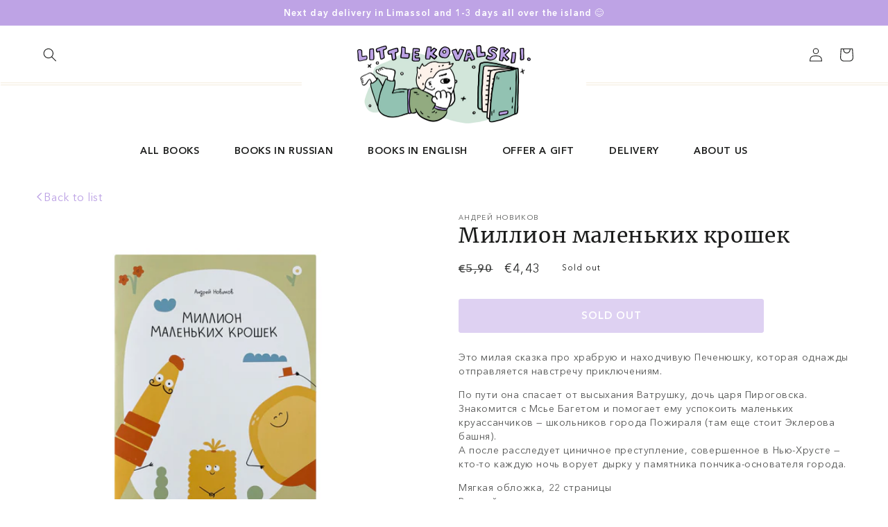

--- FILE ---
content_type: text/html; charset=utf-8
request_url: https://littlekovalskii.com/products/%D0%BC%D0%B8%D0%BB%D0%BB%D0%B8%D0%BE%D0%BD-%D0%BC%D0%B0%D0%BB%D0%B5%D0%BD%D1%8C%D0%BA%D0%B8%D1%85-%D0%BA%D1%80%D0%BE%D1%88%D0%B5%D0%BA
body_size: 28105
content:
<!doctype html>
<html class="no-js" lang="en">
  <head>
    <meta charset="utf-8">
    <meta http-equiv="X-UA-Compatible" content="IE=edge">
    <meta name="viewport" content="width=device-width,initial-scale=1">
    <meta name="theme-color" content="">
    <link rel="canonical" href="https://littlekovalskii.com/products/%d0%bc%d0%b8%d0%bb%d0%bb%d0%b8%d0%be%d0%bd-%d0%bc%d0%b0%d0%bb%d0%b5%d0%bd%d1%8c%d0%ba%d0%b8%d1%85-%d0%ba%d1%80%d0%be%d1%88%d0%b5%d0%ba">
    <link rel="preconnect" href="https://cdn.shopify.com" crossorigin><link rel="icon" type="image/png" href="//littlekovalskii.com/cdn/shop/files/Frame_3_2.png?crop=center&height=32&v=1666791312&width=32"><link rel="preconnect" href="https://fonts.shopifycdn.com" crossorigin><title>
      Миллион маленьких крошек
 &ndash; Little Kovalskii</title>

    
      <meta name="description" content="Это милая сказка про храбрую и находчивую Печенюшку, которая однажды отправляется навстречу приключениям. По пути она спасает от высыхания Ватрушку, дочь царя Пироговска. Знакомится с Мсье Багетом и помогает ему успокоить маленьких круассанчиков — школьников города Пожираля (там еще стоит Эклерова башня). А после рассл">
    

    

<meta property="og:site_name" content="Little Kovalskii">
<meta property="og:url" content="https://littlekovalskii.com/products/%d0%bc%d0%b8%d0%bb%d0%bb%d0%b8%d0%be%d0%bd-%d0%bc%d0%b0%d0%bb%d0%b5%d0%bd%d1%8c%d0%ba%d0%b8%d1%85-%d0%ba%d1%80%d0%be%d1%88%d0%b5%d0%ba">
<meta property="og:title" content="Миллион маленьких крошек">
<meta property="og:type" content="product">
<meta property="og:description" content="Это милая сказка про храбрую и находчивую Печенюшку, которая однажды отправляется навстречу приключениям. По пути она спасает от высыхания Ватрушку, дочь царя Пироговска. Знакомится с Мсье Багетом и помогает ему успокоить маленьких круассанчиков — школьников города Пожираля (там еще стоит Эклерова башня). А после рассл"><meta property="og:image" content="http://littlekovalskii.com/cdn/shop/files/Group566.jpg?v=1682580543">
  <meta property="og:image:secure_url" content="https://littlekovalskii.com/cdn/shop/files/Group566.jpg?v=1682580543">
  <meta property="og:image:width" content="2048">
  <meta property="og:image:height" content="2048"><meta property="og:price:amount" content="4,43">
  <meta property="og:price:currency" content="EUR"><meta name="twitter:card" content="summary_large_image">
<meta name="twitter:title" content="Миллион маленьких крошек">
<meta name="twitter:description" content="Это милая сказка про храбрую и находчивую Печенюшку, которая однажды отправляется навстречу приключениям. По пути она спасает от высыхания Ватрушку, дочь царя Пироговска. Знакомится с Мсье Багетом и помогает ему успокоить маленьких круассанчиков — школьников города Пожираля (там еще стоит Эклерова башня). А после рассл">


    <script src="//littlekovalskii.com/cdn/shop/t/2/assets/global.js?v=57622994771991202721666209723" defer="defer"></script>
    <script>window.performance && window.performance.mark && window.performance.mark('shopify.content_for_header.start');</script><meta id="shopify-digital-wallet" name="shopify-digital-wallet" content="/66370765032/digital_wallets/dialog">
<link rel="alternate" hreflang="x-default" href="https://littlekovalskii.com/products/%D0%BC%D0%B8%D0%BB%D0%BB%D0%B8%D0%BE%D0%BD-%D0%BC%D0%B0%D0%BB%D0%B5%D0%BD%D1%8C%D0%BA%D0%B8%D1%85-%D0%BA%D1%80%D0%BE%D1%88%D0%B5%D0%BA">
<link rel="alternate" hreflang="en" href="https://littlekovalskii.com/products/%D0%BC%D0%B8%D0%BB%D0%BB%D0%B8%D0%BE%D0%BD-%D0%BC%D0%B0%D0%BB%D0%B5%D0%BD%D1%8C%D0%BA%D0%B8%D1%85-%D0%BA%D1%80%D0%BE%D1%88%D0%B5%D0%BA">
<link rel="alternate" hreflang="ru" href="https://littlekovalskii.com/ru/products/%D0%BC%D0%B8%D0%BB%D0%BB%D0%B8%D0%BE%D0%BD-%D0%BC%D0%B0%D0%BB%D0%B5%D0%BD%D1%8C%D0%BA%D0%B8%D1%85-%D0%BA%D1%80%D0%BE%D1%88%D0%B5%D0%BA">
<link rel="alternate" type="application/json+oembed" href="https://littlekovalskii.com/products/%d0%bc%d0%b8%d0%bb%d0%bb%d0%b8%d0%be%d0%bd-%d0%bc%d0%b0%d0%bb%d0%b5%d0%bd%d1%8c%d0%ba%d0%b8%d1%85-%d0%ba%d1%80%d0%be%d1%88%d0%b5%d0%ba.oembed">
<script async="async" src="/checkouts/internal/preloads.js?locale=en-CY"></script>
<script id="shopify-features" type="application/json">{"accessToken":"921ed7b9f2ed0b5126fc3e3dc47a2442","betas":["rich-media-storefront-analytics"],"domain":"littlekovalskii.com","predictiveSearch":true,"shopId":66370765032,"locale":"en"}</script>
<script>var Shopify = Shopify || {};
Shopify.shop = "699c06.myshopify.com";
Shopify.locale = "en";
Shopify.currency = {"active":"EUR","rate":"1.0"};
Shopify.country = "CY";
Shopify.theme = {"name":"Studio","id":135264469224,"schema_name":"Studio","schema_version":"4.0.0","theme_store_id":1431,"role":"main"};
Shopify.theme.handle = "null";
Shopify.theme.style = {"id":null,"handle":null};
Shopify.cdnHost = "littlekovalskii.com/cdn";
Shopify.routes = Shopify.routes || {};
Shopify.routes.root = "/";</script>
<script type="module">!function(o){(o.Shopify=o.Shopify||{}).modules=!0}(window);</script>
<script>!function(o){function n(){var o=[];function n(){o.push(Array.prototype.slice.apply(arguments))}return n.q=o,n}var t=o.Shopify=o.Shopify||{};t.loadFeatures=n(),t.autoloadFeatures=n()}(window);</script>
<script id="shop-js-analytics" type="application/json">{"pageType":"product"}</script>
<script defer="defer" async type="module" src="//littlekovalskii.com/cdn/shopifycloud/shop-js/modules/v2/client.init-shop-cart-sync_BT-GjEfc.en.esm.js"></script>
<script defer="defer" async type="module" src="//littlekovalskii.com/cdn/shopifycloud/shop-js/modules/v2/chunk.common_D58fp_Oc.esm.js"></script>
<script defer="defer" async type="module" src="//littlekovalskii.com/cdn/shopifycloud/shop-js/modules/v2/chunk.modal_xMitdFEc.esm.js"></script>
<script type="module">
  await import("//littlekovalskii.com/cdn/shopifycloud/shop-js/modules/v2/client.init-shop-cart-sync_BT-GjEfc.en.esm.js");
await import("//littlekovalskii.com/cdn/shopifycloud/shop-js/modules/v2/chunk.common_D58fp_Oc.esm.js");
await import("//littlekovalskii.com/cdn/shopifycloud/shop-js/modules/v2/chunk.modal_xMitdFEc.esm.js");

  window.Shopify.SignInWithShop?.initShopCartSync?.({"fedCMEnabled":true,"windoidEnabled":true});

</script>
<script>(function() {
  var isLoaded = false;
  function asyncLoad() {
    if (isLoaded) return;
    isLoaded = true;
    var urls = ["https:\/\/gdprcdn.b-cdn.net\/js\/gdpr_cookie_consent.min.js?shop=699c06.myshopify.com"];
    for (var i = 0; i < urls.length; i++) {
      var s = document.createElement('script');
      s.type = 'text/javascript';
      s.async = true;
      s.src = urls[i];
      var x = document.getElementsByTagName('script')[0];
      x.parentNode.insertBefore(s, x);
    }
  };
  if(window.attachEvent) {
    window.attachEvent('onload', asyncLoad);
  } else {
    window.addEventListener('load', asyncLoad, false);
  }
})();</script>
<script id="__st">var __st={"a":66370765032,"offset":10800,"reqid":"fabe9837-712e-4a25-b70f-51dad5f2c192-1769280889","pageurl":"littlekovalskii.com\/products\/%D0%BC%D0%B8%D0%BB%D0%BB%D0%B8%D0%BE%D0%BD-%D0%BC%D0%B0%D0%BB%D0%B5%D0%BD%D1%8C%D0%BA%D0%B8%D1%85-%D0%BA%D1%80%D0%BE%D1%88%D0%B5%D0%BA","u":"4fe7c24c44e1","p":"product","rtyp":"product","rid":8391086539086};</script>
<script>window.ShopifyPaypalV4VisibilityTracking = true;</script>
<script id="captcha-bootstrap">!function(){'use strict';const t='contact',e='account',n='new_comment',o=[[t,t],['blogs',n],['comments',n],[t,'customer']],c=[[e,'customer_login'],[e,'guest_login'],[e,'recover_customer_password'],[e,'create_customer']],r=t=>t.map((([t,e])=>`form[action*='/${t}']:not([data-nocaptcha='true']) input[name='form_type'][value='${e}']`)).join(','),a=t=>()=>t?[...document.querySelectorAll(t)].map((t=>t.form)):[];function s(){const t=[...o],e=r(t);return a(e)}const i='password',u='form_key',d=['recaptcha-v3-token','g-recaptcha-response','h-captcha-response',i],f=()=>{try{return window.sessionStorage}catch{return}},m='__shopify_v',_=t=>t.elements[u];function p(t,e,n=!1){try{const o=window.sessionStorage,c=JSON.parse(o.getItem(e)),{data:r}=function(t){const{data:e,action:n}=t;return t[m]||n?{data:e,action:n}:{data:t,action:n}}(c);for(const[e,n]of Object.entries(r))t.elements[e]&&(t.elements[e].value=n);n&&o.removeItem(e)}catch(o){console.error('form repopulation failed',{error:o})}}const l='form_type',E='cptcha';function T(t){t.dataset[E]=!0}const w=window,h=w.document,L='Shopify',v='ce_forms',y='captcha';let A=!1;((t,e)=>{const n=(g='f06e6c50-85a8-45c8-87d0-21a2b65856fe',I='https://cdn.shopify.com/shopifycloud/storefront-forms-hcaptcha/ce_storefront_forms_captcha_hcaptcha.v1.5.2.iife.js',D={infoText:'Protected by hCaptcha',privacyText:'Privacy',termsText:'Terms'},(t,e,n)=>{const o=w[L][v],c=o.bindForm;if(c)return c(t,g,e,D).then(n);var r;o.q.push([[t,g,e,D],n]),r=I,A||(h.body.append(Object.assign(h.createElement('script'),{id:'captcha-provider',async:!0,src:r})),A=!0)});var g,I,D;w[L]=w[L]||{},w[L][v]=w[L][v]||{},w[L][v].q=[],w[L][y]=w[L][y]||{},w[L][y].protect=function(t,e){n(t,void 0,e),T(t)},Object.freeze(w[L][y]),function(t,e,n,w,h,L){const[v,y,A,g]=function(t,e,n){const i=e?o:[],u=t?c:[],d=[...i,...u],f=r(d),m=r(i),_=r(d.filter((([t,e])=>n.includes(e))));return[a(f),a(m),a(_),s()]}(w,h,L),I=t=>{const e=t.target;return e instanceof HTMLFormElement?e:e&&e.form},D=t=>v().includes(t);t.addEventListener('submit',(t=>{const e=I(t);if(!e)return;const n=D(e)&&!e.dataset.hcaptchaBound&&!e.dataset.recaptchaBound,o=_(e),c=g().includes(e)&&(!o||!o.value);(n||c)&&t.preventDefault(),c&&!n&&(function(t){try{if(!f())return;!function(t){const e=f();if(!e)return;const n=_(t);if(!n)return;const o=n.value;o&&e.removeItem(o)}(t);const e=Array.from(Array(32),(()=>Math.random().toString(36)[2])).join('');!function(t,e){_(t)||t.append(Object.assign(document.createElement('input'),{type:'hidden',name:u})),t.elements[u].value=e}(t,e),function(t,e){const n=f();if(!n)return;const o=[...t.querySelectorAll(`input[type='${i}']`)].map((({name:t})=>t)),c=[...d,...o],r={};for(const[a,s]of new FormData(t).entries())c.includes(a)||(r[a]=s);n.setItem(e,JSON.stringify({[m]:1,action:t.action,data:r}))}(t,e)}catch(e){console.error('failed to persist form',e)}}(e),e.submit())}));const S=(t,e)=>{t&&!t.dataset[E]&&(n(t,e.some((e=>e===t))),T(t))};for(const o of['focusin','change'])t.addEventListener(o,(t=>{const e=I(t);D(e)&&S(e,y())}));const B=e.get('form_key'),M=e.get(l),P=B&&M;t.addEventListener('DOMContentLoaded',(()=>{const t=y();if(P)for(const e of t)e.elements[l].value===M&&p(e,B);[...new Set([...A(),...v().filter((t=>'true'===t.dataset.shopifyCaptcha))])].forEach((e=>S(e,t)))}))}(h,new URLSearchParams(w.location.search),n,t,e,['guest_login'])})(!0,!0)}();</script>
<script integrity="sha256-4kQ18oKyAcykRKYeNunJcIwy7WH5gtpwJnB7kiuLZ1E=" data-source-attribution="shopify.loadfeatures" defer="defer" src="//littlekovalskii.com/cdn/shopifycloud/storefront/assets/storefront/load_feature-a0a9edcb.js" crossorigin="anonymous"></script>
<script data-source-attribution="shopify.dynamic_checkout.dynamic.init">var Shopify=Shopify||{};Shopify.PaymentButton=Shopify.PaymentButton||{isStorefrontPortableWallets:!0,init:function(){window.Shopify.PaymentButton.init=function(){};var t=document.createElement("script");t.src="https://littlekovalskii.com/cdn/shopifycloud/portable-wallets/latest/portable-wallets.en.js",t.type="module",document.head.appendChild(t)}};
</script>
<script data-source-attribution="shopify.dynamic_checkout.buyer_consent">
  function portableWalletsHideBuyerConsent(e){var t=document.getElementById("shopify-buyer-consent"),n=document.getElementById("shopify-subscription-policy-button");t&&n&&(t.classList.add("hidden"),t.setAttribute("aria-hidden","true"),n.removeEventListener("click",e))}function portableWalletsShowBuyerConsent(e){var t=document.getElementById("shopify-buyer-consent"),n=document.getElementById("shopify-subscription-policy-button");t&&n&&(t.classList.remove("hidden"),t.removeAttribute("aria-hidden"),n.addEventListener("click",e))}window.Shopify?.PaymentButton&&(window.Shopify.PaymentButton.hideBuyerConsent=portableWalletsHideBuyerConsent,window.Shopify.PaymentButton.showBuyerConsent=portableWalletsShowBuyerConsent);
</script>
<script data-source-attribution="shopify.dynamic_checkout.cart.bootstrap">document.addEventListener("DOMContentLoaded",(function(){function t(){return document.querySelector("shopify-accelerated-checkout-cart, shopify-accelerated-checkout")}if(t())Shopify.PaymentButton.init();else{new MutationObserver((function(e,n){t()&&(Shopify.PaymentButton.init(),n.disconnect())})).observe(document.body,{childList:!0,subtree:!0})}}));
</script>
<link id="shopify-accelerated-checkout-styles" rel="stylesheet" media="screen" href="https://littlekovalskii.com/cdn/shopifycloud/portable-wallets/latest/accelerated-checkout-backwards-compat.css" crossorigin="anonymous">
<style id="shopify-accelerated-checkout-cart">
        #shopify-buyer-consent {
  margin-top: 1em;
  display: inline-block;
  width: 100%;
}

#shopify-buyer-consent.hidden {
  display: none;
}

#shopify-subscription-policy-button {
  background: none;
  border: none;
  padding: 0;
  text-decoration: underline;
  font-size: inherit;
  cursor: pointer;
}

#shopify-subscription-policy-button::before {
  box-shadow: none;
}

      </style>
<script id="sections-script" data-sections="header" defer="defer" src="//littlekovalskii.com/cdn/shop/t/2/compiled_assets/scripts.js?v=3768"></script>
<script>window.performance && window.performance.mark && window.performance.mark('shopify.content_for_header.end');</script>


    <style data-shopify>
      @font-face {
  font-family: Lato;
  font-weight: 400;
  font-style: normal;
  font-display: swap;
  src: url("//littlekovalskii.com/cdn/fonts/lato/lato_n4.c3b93d431f0091c8be23185e15c9d1fee1e971c5.woff2") format("woff2"),
       url("//littlekovalskii.com/cdn/fonts/lato/lato_n4.d5c00c781efb195594fd2fd4ad04f7882949e327.woff") format("woff");
}

      @font-face {
  font-family: Lato;
  font-weight: 700;
  font-style: normal;
  font-display: swap;
  src: url("//littlekovalskii.com/cdn/fonts/lato/lato_n7.900f219bc7337bc57a7a2151983f0a4a4d9d5dcf.woff2") format("woff2"),
       url("//littlekovalskii.com/cdn/fonts/lato/lato_n7.a55c60751adcc35be7c4f8a0313f9698598612ee.woff") format("woff");
}

      @font-face {
  font-family: Lato;
  font-weight: 400;
  font-style: italic;
  font-display: swap;
  src: url("//littlekovalskii.com/cdn/fonts/lato/lato_i4.09c847adc47c2fefc3368f2e241a3712168bc4b6.woff2") format("woff2"),
       url("//littlekovalskii.com/cdn/fonts/lato/lato_i4.3c7d9eb6c1b0a2bf62d892c3ee4582b016d0f30c.woff") format("woff");
}

      @font-face {
  font-family: Lato;
  font-weight: 700;
  font-style: italic;
  font-display: swap;
  src: url("//littlekovalskii.com/cdn/fonts/lato/lato_i7.16ba75868b37083a879b8dd9f2be44e067dfbf92.woff2") format("woff2"),
       url("//littlekovalskii.com/cdn/fonts/lato/lato_i7.4c07c2b3b7e64ab516aa2f2081d2bb0366b9dce8.woff") format("woff");
}

      @font-face {
  font-family: "Merriweather Sans";
  font-weight: 400;
  font-style: normal;
  font-display: swap;
  src: url("//littlekovalskii.com/cdn/fonts/merriweather_sans/merriweathersans_n4.e8e76a1153621bf13c455f7c4cac15f9e7a555b4.woff2") format("woff2"),
       url("//littlekovalskii.com/cdn/fonts/merriweather_sans/merriweathersans_n4.0832d7fb8eff5d83b883571b5fd79bbe1a28a988.woff") format("woff");
}


      :root {
        --font-body-family: 'AvenirNextCyr-Regular';
        
        --font-body-style: normal;
        --font-body-weight: 400;
        --font-body-weight-bold: 700;

        --font-heading-family: 'AvenirNextCyr-Demi';
        
        --font-heading-style: normal;
        --font-heading-weight: 400;

        --font-body-scale: 1.0;
        --font-heading-scale: 1.0;

        --color-base-text: 26, 27, 26;
        
        --color-shadow: 26, 27, 26;
        --color-base-background-1: 255, 255, 255;
        --color-base-background-2: 255, 255, 255;
        --color-base-solid-button-labels: 255, 255, 255;
        --color-base-outline-button-labels: 190, 163, 229;
        --color-base-accent-1: 190, 163, 229;
        --color-base-accent-2: 26, 27, 26;
        --payment-terms-background-color: #fff;

        --gradient-base-background-1: #fff;
        --gradient-base-background-2: #ffffff;
        --gradient-base-accent-1: #bea3e5;
        --gradient-base-accent-2: #1a1b1a;

        --media-padding: px;
        --media-border-opacity: 0.05;
        --media-border-width: 0px;
        --media-radius: 0px;
        --media-shadow-opacity: 0.0;
        --media-shadow-horizontal-offset: 0px;
        --media-shadow-vertical-offset: 0px;
        --media-shadow-blur-radius: 0px;
        --media-shadow-visible: 0;

        --page-width: 160rem;
        --page-width-margin: 0rem;

        --product-card-image-padding: 0.0rem;
        --product-card-corner-radius: 0.0rem;
        --product-card-text-alignment: center;
        --product-card-border-width: 0.0rem;
        --product-card-border-opacity: 0.0;
        --product-card-shadow-opacity: 0.1;
        --product-card-shadow-visible: 1;
        --product-card-shadow-horizontal-offset: 0.0rem;
        --product-card-shadow-vertical-offset: 0.0rem;
        --product-card-shadow-blur-radius: 0.0rem;

        --collection-card-image-padding: 0.0rem;
        --collection-card-corner-radius: 0.0rem;
        --collection-card-text-alignment: center;
        --collection-card-border-width: 0.0rem;
        --collection-card-border-opacity: 0.1;
        --collection-card-shadow-opacity: 0.1;
        --collection-card-shadow-visible: 1;
        --collection-card-shadow-horizontal-offset: 0.0rem;
        --collection-card-shadow-vertical-offset: 0.0rem;
        --collection-card-shadow-blur-radius: 0.0rem;

        --blog-card-image-padding: 0.0rem;
        --blog-card-corner-radius: 0.0rem;
        --blog-card-text-alignment: center;
        --blog-card-border-width: 0.0rem;
        --blog-card-border-opacity: 0.1;
        --blog-card-shadow-opacity: 0.1;
        --blog-card-shadow-visible: 1;
        --blog-card-shadow-horizontal-offset: 0.0rem;
        --blog-card-shadow-vertical-offset: 0.0rem;
        --blog-card-shadow-blur-radius: 0.0rem;

        --badge-corner-radius: 0.4rem;

        --popup-border-width: 0px;
        --popup-border-opacity: 0.1;
        --popup-corner-radius: 0px;
        --popup-shadow-opacity: 0.2;
        --popup-shadow-horizontal-offset: 6px;
        --popup-shadow-vertical-offset: 6px;
        --popup-shadow-blur-radius: 25px;

        --drawer-border-width: 1px;
        --drawer-border-opacity: 0.1;
        --drawer-shadow-opacity: 0.0;
        --drawer-shadow-horizontal-offset: 0px;
        --drawer-shadow-vertical-offset: 0px;
        --drawer-shadow-blur-radius: 0px;

        --spacing-sections-desktop: 0px;
        --spacing-sections-mobile: 0px;

        --grid-desktop-vertical-spacing: 20px;
        --grid-desktop-horizontal-spacing: 20px;
        --grid-mobile-vertical-spacing: 10px;
        --grid-mobile-horizontal-spacing: 10px;

        --text-boxes-border-opacity: 0.0;
        --text-boxes-border-width: 0px;
        --text-boxes-radius: 0px;
        --text-boxes-shadow-opacity: 0.0;
        --text-boxes-shadow-visible: 0;
        --text-boxes-shadow-horizontal-offset: 0px;
        --text-boxes-shadow-vertical-offset: 0px;
        --text-boxes-shadow-blur-radius: 0px;

        --buttons-radius: 2px;
        --buttons-radius-outset: 4px;
        --buttons-border-width: 2px;
        --buttons-border-opacity: 1.0;
        --buttons-shadow-opacity: 0.0;
        --buttons-shadow-visible: 0;
        --buttons-shadow-horizontal-offset: 2px;
        --buttons-shadow-vertical-offset: 2px;
        --buttons-shadow-blur-radius: 0px;
        --buttons-border-offset: 0.3px;

        --inputs-radius: 2px;
        --inputs-border-width: 1px;
        --inputs-border-opacity: 1.0;
        --inputs-shadow-opacity: 0.0;
        --inputs-shadow-horizontal-offset: 2px;
        --inputs-margin-offset: 0px;
        --inputs-shadow-vertical-offset: 2px;
        --inputs-shadow-blur-radius: 5px;
        --inputs-radius-outset: 3px;

        --variant-pills-radius: 40px;
        --variant-pills-border-width: 1px;
        --variant-pills-border-opacity: 1.0;
        --variant-pills-shadow-opacity: 0.0;
        --variant-pills-shadow-horizontal-offset: 0px;
        --variant-pills-shadow-vertical-offset: 0px;
        --variant-pills-shadow-blur-radius: 0px;
      }

      *,
      *::before,
      *::after {
        box-sizing: inherit;
      }

      html {
        box-sizing: border-box;
        font-size: calc(var(--font-body-scale) * 62.5%);
        height: 100%;
      }

      body {
        display: grid;
        grid-template-rows: auto auto 1fr auto;
        grid-template-columns: 100%;
        min-height: 100%;
        margin: 0;
        font-size: 1.5rem;
        letter-spacing: 0.06rem;
        line-height: calc(1 + 0.8 / var(--font-body-scale));
        font-family: var(--font-body-family);
        font-style: var(--font-body-style);
        font-weight: var(--font-body-weight);
      }

      @media screen and (min-width: 750px) {
        body {
          font-size: 1.6rem;
        }
      }
    </style>

    <link href="//littlekovalskii.com/cdn/shop/t/2/assets/base.css?v=37731463201989768021668115139" rel="stylesheet" type="text/css" media="all" />
<link rel="preload" as="font" href="//littlekovalskii.com/cdn/fonts/lato/lato_n4.c3b93d431f0091c8be23185e15c9d1fee1e971c5.woff2" type="font/woff2" crossorigin><link rel="preload" as="font" href="//littlekovalskii.com/cdn/fonts/merriweather_sans/merriweathersans_n4.e8e76a1153621bf13c455f7c4cac15f9e7a555b4.woff2" type="font/woff2" crossorigin><link rel="stylesheet" href="//littlekovalskii.com/cdn/shop/t/2/assets/component-predictive-search.css?v=83512081251802922551663328760" media="print" onload="this.media='all'"><script>document.documentElement.className = document.documentElement.className.replace('no-js', 'js');
    if (Shopify.designMode) {
      document.documentElement.classList.add('shopify-design-mode');
    }
    </script>
  <!-- BEGIN app block: shopify://apps/t-lab-ai-language-translate/blocks/language_switcher/b5b83690-efd4-434d-8c6a-a5cef4019faf --><!-- BEGIN app snippet: switcher_styling -->

<link href="//cdn.shopify.com/extensions/019bb762-7264-7b99-8d86-32684349d784/content-translation-297/assets/advanced-switcher.css" rel="stylesheet" type="text/css" media="all" />

<style>
  .tl-switcher-container.tl-custom-position {
    border-width: 1px;
    border-style: solid;
    border-color: #000000;
    background-color: #ffffff;
  }

  .tl-custom-position.top-right {
    top: 55px;
    right: 20px;
    bottom: auto;
    left: auto;
  }

  .tl-custom-position.top-left {
    top: 55px;
    right: auto;
    bottom: auto;
    left: 20px;
  }

  .tl-custom-position.bottom-left {
    position: fixed;
    top: auto;
    right: auto;
    bottom: 20px;
    left: 20px;
  }

  .tl-custom-position.bottom-right {
    position: fixed;
    top: auto;
    right: 20px;
    bottom: 20px;
    left: auto;
  }

  .tl-custom-position > div {
    font-size: 14px;
    color: #5c5c5c;
  }

  .tl-custom-position .tl-label {
    color: #5c5c5c;
  }

  .tl-dropdown,
  .tl-overlay,
  .tl-options {
    display: none;
  }

  .tl-dropdown.bottom-right,
  .tl-dropdown.bottom-left {
    bottom: 100%;
    top: auto;
  }

  .tl-dropdown.top-right,
  .tl-dropdown.bottom-right {
    right: 0;
    left: auto;
  }

  .tl-options.bottom-right,
  .tl-options.bottom-left {
    bottom: 100%;
    top: auto;
  }

  .tl-options.top-right,
  .tl-options.bottom-right {
    right: 0;
    left: auto;
  }

  div:not(.tl-inner) > .tl-switcher .tl-select,
  div.tl-selections {
    border-width: 0px;
  }

  

  
</style>
<!-- END app snippet -->

<script type="text/template" id="tl-switcher-template">
  <div class="tl-switcher-container hidden ">
    
        <!-- BEGIN app snippet: language_form --><div class="tl-switcher tl-language"><form method="post" action="/localization" id="localization_form" accept-charset="UTF-8" class="shopify-localization-form" enctype="multipart/form-data"><input type="hidden" name="form_type" value="localization" /><input type="hidden" name="utf8" value="✓" /><input type="hidden" name="_method" value="put" /><input type="hidden" name="return_to" value="/products/%D0%BC%D0%B8%D0%BB%D0%BB%D0%B8%D0%BE%D0%BD-%D0%BC%D0%B0%D0%BB%D0%B5%D0%BD%D1%8C%D0%BA%D0%B8%D1%85-%D0%BA%D1%80%D0%BE%D1%88%D0%B5%D0%BA" />
    <div class="tl-select">
      
            <span class="tl-label tl-name">English</span>
      
    </div>
    <ul class="tl-options " role="list">
      
          <li
            class="tl-option active"
            data-value="en"
          >
                <span class="tl-label tl-name" for="English">English</span>
          </li>
          <li
            class="tl-option "
            data-value="ru"
          >
                <span class="tl-label tl-name" for="русский">русский</span>
          </li>
      
    </ul>
    <input type="hidden" name="country_code" value="CY">
    <input type="hidden" name="language_code" value="en"></form>
</div>
<!-- END app snippet -->

      
    <!-- BEGIN app snippet: language_form2 --><div class="tl-languages-unwrap" style="display: none;"><form method="post" action="/localization" id="localization_form" accept-charset="UTF-8" class="shopify-localization-form" enctype="multipart/form-data"><input type="hidden" name="form_type" value="localization" /><input type="hidden" name="utf8" value="✓" /><input type="hidden" name="_method" value="put" /><input type="hidden" name="return_to" value="/products/%D0%BC%D0%B8%D0%BB%D0%BB%D0%B8%D0%BE%D0%BD-%D0%BC%D0%B0%D0%BB%D0%B5%D0%BD%D1%8C%D0%BA%D0%B8%D1%85-%D0%BA%D1%80%D0%BE%D1%88%D0%B5%D0%BA" />
    <ul class="tl-options" role="list">
      
          <li
            class="tl-option active"
            data-value="en"
          >
                <span class="tl-label tl-name" for="English">English</span>
          </li>
          <li
            class="tl-option "
            data-value="ru"
          >
                <span class="tl-label tl-name" for="русский">русский</span>
          </li>
      
    </ul>
    <input type="hidden" name="country_code" value="CY">
    <input type="hidden" name="language_code" value="en"></form>
</div>
<!-- END app snippet -->
  </div>
</script>

<!-- BEGIN app snippet: switcher_init_script --><script>
  "use strict";
  (()=>{let s="tlSwitcherReady",l="hidden";function c(i,r,t=0){var e=i.map(function(e){return document.querySelector(e)});if(e.every(function(e){return!!e}))r(e);else{let e=new MutationObserver(function(e,t){var n=i.map(function(e){return document.querySelector(e)});n.every(function(e){return!!e})&&(t.disconnect(),r(n))});e.observe(document.documentElement,{childList:!0,subtree:!0}),0<t&&setTimeout(function(){e.disconnect()},t)}}let a=function(c,a){return function(t){var n=t[0],i=t[1];if(n&&i){var r=n.cloneNode(!0);let e=!1;switch(a){case"before":var o=i.parentElement;o&&(o.insertBefore(r,i),e=!0);break;case"after":o=i.parentElement;o&&(o.insertBefore(r,i.nextSibling),e=!0);break;case"in-element-prepend":o=i.firstChild;i.insertBefore(r,o),e=!0;break;case"in-element":i.appendChild(r),e=!0}e&&(r instanceof HTMLElement&&(r.classList.add(c),r.classList.remove(l)),t=new CustomEvent(s,{detail:{switcherElement:r}}),document.dispatchEvent(t))}}};function r(e){switch(e.switcherPosition){case"header":t=e.switcherPrototypeSelector,i=e.headerRelativePosition,r=e.mobileRefElement,o=e.mobileRelativePosition,(n=e.headerRefElement)&&n.split(",").map(e=>e.trim()).filter(Boolean).forEach(e=>{c([t,e],a("desktop",i),3e3)}),r&&r.split(",").map(e=>e.trim()).filter(Boolean).forEach(e=>{c([t,e],a("mobile",o))});break;case"custom":n=e.switcherPrototypeSelector,(n=document.querySelector(n))&&(n.classList.add("tl-custom-position"),n.classList.remove(l),n=new CustomEvent(s,{detail:{switcherElement:n}}),document.dispatchEvent(n))}var t,n,i,r,o}void 0===window.TranslationLab&&(window.TranslationLab={}),window.TranslationLab.Switcher={configure:function(i){c(["body"],e=>{var t,n=document.getElementById("tl-switcher-template");n&&((t=document.createElement("div")).innerHTML=n.innerHTML,n=t.querySelector(".tl-switcher-container"))&&(t=n.cloneNode(!0),e[0])&&e[0].appendChild(t),r(i)})}}})();
</script><!-- END app snippet -->

<script>
  (function () {

    var enabledShopCurrenciesJson = '[{"name":"Euro","iso_code":"EUR","symbol":"€"}]';
    var availableCountriesJson = '[{"name":"Cyprus","iso_code":"CY","currency_code":"EUR"},{"name":"Greece","iso_code":"GR","currency_code":"EUR"},{"name":"Israel","iso_code":"IL","currency_code":"EUR"}]';

    if (typeof window.TranslationLab === 'undefined') {
      window.TranslationLab = {};
    }

    window.TranslationLab.CurrencySettings = {
      themeMoneyFormat: "€{{amount_with_comma_separator}}",
      themeMoneyWithCurrencyFormat: "€{{amount_with_comma_separator}} EUR",
      format: 'money_with_currency_format',
      isRtl: false
    };

    window.TranslationLab.switcherSettings = {
      switcherMode: 'language',
      labelType: 'language-name',
      showFlags: false,
      useSwitcherIcon: false,
      imgFileTemplate: 'https://cdn.shopify.com/extensions/019bb762-7264-7b99-8d86-32684349d784/content-translation-297/assets/[country-code].svg',

      isModal: false,

      currencyFormatClass: 'span.money, span.tlab-currency-format, .price-item, .price, .price-sale, .price-compare, .product__price, .product__price--sale, .product__price--old, .jsPrice',
      shopCurrencyCode: "EUR" || "EUR",

      langCurrencies: null,

      currentLocale: 'en',
      languageList: JSON.parse("[{\r\n\"name\": \"English\",\r\n\"endonym_name\": \"English\",\r\n\"iso_code\": \"en\",\r\n\"display_code\": \"en\",\r\n\"primary\": true,\"flag\": \"https:\/\/cdn.shopify.com\/extensions\/019bb762-7264-7b99-8d86-32684349d784\/content-translation-297\/assets\/gb.svg\",\r\n\"region\": null,\r\n\"regions\": null,\r\n\"root_url\": \"\\\/\"\r\n},{\r\n\"name\": \"Russian\",\r\n\"endonym_name\": \"русский\",\r\n\"iso_code\": \"ru\",\r\n\"display_code\": \"ru\",\r\n\"primary\": false,\"flag\": \"https:\/\/cdn.shopify.com\/extensions\/019bb762-7264-7b99-8d86-32684349d784\/content-translation-297\/assets\/ru.svg\",\r\n\"region\": null,\r\n\"regions\": null,\r\n\"root_url\": \"\\\/ru\"\r\n}]"),

      currentCountry: 'CY',
      availableCountries: JSON.parse(availableCountriesJson),

      enabledShopCurrencies: JSON.parse(enabledShopCurrenciesJson),

      addNoRedirect: false,
      addLanguageCode: false,
    };

    function getShopifyThemeName() {
      if (window.Shopify && window.Shopify.theme && window.Shopify.theme.name) {
        return window.Shopify.theme.name.toLowerCase();
      }
      return null;
    }

    function find(collection, predicate) {
      for (var i = 0; i < collection.length; i++) {
        if (predicate(collection[i])) {
          return collection[i];
        }
      }
      return null;
    }

    function getCurrenciesForLanguage(languageCode, languageCurrencies, defaultCurrencyCode) {
      if (!languageCode || !languageCurrencies) {
        return {
          languageCode: '',
          currencies: [{ code: defaultCurrencyCode }]
        };
      }
      const langCodePart = languageCode.split('-')[0];
      const langCurrencyMapping = find(languageCurrencies, function(x) { return x.languageCode === languageCode || x.languageCode === langCodePart; });
      const defaultCurrenciesForLanguage = {
        languageCode: languageCode,
        currencies: [{ code: defaultCurrencyCode }]
      };
      return langCurrencyMapping ?? defaultCurrenciesForLanguage;
    }

    function findCurrencyForLanguage(langCurrencies, languageCode, currencyCode, defaultCurrencyCode) {
      if (!languageCode) return null
      const langCurrencyMapping = getCurrenciesForLanguage(languageCode, langCurrencies, defaultCurrencyCode);
      if (!currencyCode)  return langCurrencyMapping.currencies[0];
      const currency = find(langCurrencyMapping.currencies, function(currency) { return currency.code === currencyCode; });
      if (!currency) return langCurrencyMapping.currencies[0];
      return currency;
    }

    function getCurrentCurrencyCode(languageCurrencies, language, shopCurrencyCode) {
      const queryParamCurrencyCode = getQueryParam('currency');
      if (queryParamCurrencyCode) {
        window.TranslationLab.currencyCookie.write(queryParamCurrencyCode.toUpperCase());
        deleteQueryParam('currency');
      }

      const savedCurrencyCode = window.TranslationLab.currencyCookie.read() ?? null;
      const currencyForCurrentLanguage = findCurrencyForLanguage(languageCurrencies, language.iso_code, savedCurrencyCode, shopCurrencyCode);
      return currencyForCurrentLanguage ? currencyForCurrentLanguage.code : shopCurrencyCode;
    }

    function getQueryParam(param) {
      const queryString = window.location.search;
      const urlParams = new URLSearchParams(queryString);
      const paramValue = urlParams.get(param);
      return paramValue;
    }

    function deleteQueryParam(param) {
      const url = new URL(window.location.href);
      url.searchParams.delete(param);
      window.history.replaceState({}, '', url.toString());
    }

    window.TranslationLab.currencyCookie = {
        name: 'translation-lab-currency',
        write: function (currency) {
            window.localStorage.setItem(this.name, currency);
        },
        read: function () {
            return window.localStorage.getItem(this.name);
        },
        destroy: function () {
            window.localStorage.removeItem(this.name);
        }
    }

    window.TranslationLab.currencyService = {
      getCurrenciesForLanguage: getCurrenciesForLanguage,
      findCurrencyForLanguage: findCurrencyForLanguage,
      getCurrentCurrencyCode: getCurrentCurrencyCode
    }

    var switcherOptions = {
      shopifyThemeName: getShopifyThemeName(),
      switcherPrototypeSelector: '.tl-switcher-container.hidden',
      switcherPosition: 'header',
      headerRefElement: '',
      headerRelativePosition: 'before',
      mobileRefElement: '',
      mobileRelativePosition: 'before',
    };

    window.TranslationLab.Switcher.configure(switcherOptions);

  })();
</script>



<script defer="defer" src="https://cdn.shopify.com/extensions/019bb762-7264-7b99-8d86-32684349d784/content-translation-297/assets/advanced-switcher.js" type="text/javascript"></script>


<!-- END app block --><link href="https://monorail-edge.shopifysvc.com" rel="dns-prefetch">
<script>(function(){if ("sendBeacon" in navigator && "performance" in window) {try {var session_token_from_headers = performance.getEntriesByType('navigation')[0].serverTiming.find(x => x.name == '_s').description;} catch {var session_token_from_headers = undefined;}var session_cookie_matches = document.cookie.match(/_shopify_s=([^;]*)/);var session_token_from_cookie = session_cookie_matches && session_cookie_matches.length === 2 ? session_cookie_matches[1] : "";var session_token = session_token_from_headers || session_token_from_cookie || "";function handle_abandonment_event(e) {var entries = performance.getEntries().filter(function(entry) {return /monorail-edge.shopifysvc.com/.test(entry.name);});if (!window.abandonment_tracked && entries.length === 0) {window.abandonment_tracked = true;var currentMs = Date.now();var navigation_start = performance.timing.navigationStart;var payload = {shop_id: 66370765032,url: window.location.href,navigation_start,duration: currentMs - navigation_start,session_token,page_type: "product"};window.navigator.sendBeacon("https://monorail-edge.shopifysvc.com/v1/produce", JSON.stringify({schema_id: "online_store_buyer_site_abandonment/1.1",payload: payload,metadata: {event_created_at_ms: currentMs,event_sent_at_ms: currentMs}}));}}window.addEventListener('pagehide', handle_abandonment_event);}}());</script>
<script id="web-pixels-manager-setup">(function e(e,d,r,n,o){if(void 0===o&&(o={}),!Boolean(null===(a=null===(i=window.Shopify)||void 0===i?void 0:i.analytics)||void 0===a?void 0:a.replayQueue)){var i,a;window.Shopify=window.Shopify||{};var t=window.Shopify;t.analytics=t.analytics||{};var s=t.analytics;s.replayQueue=[],s.publish=function(e,d,r){return s.replayQueue.push([e,d,r]),!0};try{self.performance.mark("wpm:start")}catch(e){}var l=function(){var e={modern:/Edge?\/(1{2}[4-9]|1[2-9]\d|[2-9]\d{2}|\d{4,})\.\d+(\.\d+|)|Firefox\/(1{2}[4-9]|1[2-9]\d|[2-9]\d{2}|\d{4,})\.\d+(\.\d+|)|Chrom(ium|e)\/(9{2}|\d{3,})\.\d+(\.\d+|)|(Maci|X1{2}).+ Version\/(15\.\d+|(1[6-9]|[2-9]\d|\d{3,})\.\d+)([,.]\d+|)( \(\w+\)|)( Mobile\/\w+|) Safari\/|Chrome.+OPR\/(9{2}|\d{3,})\.\d+\.\d+|(CPU[ +]OS|iPhone[ +]OS|CPU[ +]iPhone|CPU IPhone OS|CPU iPad OS)[ +]+(15[._]\d+|(1[6-9]|[2-9]\d|\d{3,})[._]\d+)([._]\d+|)|Android:?[ /-](13[3-9]|1[4-9]\d|[2-9]\d{2}|\d{4,})(\.\d+|)(\.\d+|)|Android.+Firefox\/(13[5-9]|1[4-9]\d|[2-9]\d{2}|\d{4,})\.\d+(\.\d+|)|Android.+Chrom(ium|e)\/(13[3-9]|1[4-9]\d|[2-9]\d{2}|\d{4,})\.\d+(\.\d+|)|SamsungBrowser\/([2-9]\d|\d{3,})\.\d+/,legacy:/Edge?\/(1[6-9]|[2-9]\d|\d{3,})\.\d+(\.\d+|)|Firefox\/(5[4-9]|[6-9]\d|\d{3,})\.\d+(\.\d+|)|Chrom(ium|e)\/(5[1-9]|[6-9]\d|\d{3,})\.\d+(\.\d+|)([\d.]+$|.*Safari\/(?![\d.]+ Edge\/[\d.]+$))|(Maci|X1{2}).+ Version\/(10\.\d+|(1[1-9]|[2-9]\d|\d{3,})\.\d+)([,.]\d+|)( \(\w+\)|)( Mobile\/\w+|) Safari\/|Chrome.+OPR\/(3[89]|[4-9]\d|\d{3,})\.\d+\.\d+|(CPU[ +]OS|iPhone[ +]OS|CPU[ +]iPhone|CPU IPhone OS|CPU iPad OS)[ +]+(10[._]\d+|(1[1-9]|[2-9]\d|\d{3,})[._]\d+)([._]\d+|)|Android:?[ /-](13[3-9]|1[4-9]\d|[2-9]\d{2}|\d{4,})(\.\d+|)(\.\d+|)|Mobile Safari.+OPR\/([89]\d|\d{3,})\.\d+\.\d+|Android.+Firefox\/(13[5-9]|1[4-9]\d|[2-9]\d{2}|\d{4,})\.\d+(\.\d+|)|Android.+Chrom(ium|e)\/(13[3-9]|1[4-9]\d|[2-9]\d{2}|\d{4,})\.\d+(\.\d+|)|Android.+(UC? ?Browser|UCWEB|U3)[ /]?(15\.([5-9]|\d{2,})|(1[6-9]|[2-9]\d|\d{3,})\.\d+)\.\d+|SamsungBrowser\/(5\.\d+|([6-9]|\d{2,})\.\d+)|Android.+MQ{2}Browser\/(14(\.(9|\d{2,})|)|(1[5-9]|[2-9]\d|\d{3,})(\.\d+|))(\.\d+|)|K[Aa][Ii]OS\/(3\.\d+|([4-9]|\d{2,})\.\d+)(\.\d+|)/},d=e.modern,r=e.legacy,n=navigator.userAgent;return n.match(d)?"modern":n.match(r)?"legacy":"unknown"}(),u="modern"===l?"modern":"legacy",c=(null!=n?n:{modern:"",legacy:""})[u],f=function(e){return[e.baseUrl,"/wpm","/b",e.hashVersion,"modern"===e.buildTarget?"m":"l",".js"].join("")}({baseUrl:d,hashVersion:r,buildTarget:u}),m=function(e){var d=e.version,r=e.bundleTarget,n=e.surface,o=e.pageUrl,i=e.monorailEndpoint;return{emit:function(e){var a=e.status,t=e.errorMsg,s=(new Date).getTime(),l=JSON.stringify({metadata:{event_sent_at_ms:s},events:[{schema_id:"web_pixels_manager_load/3.1",payload:{version:d,bundle_target:r,page_url:o,status:a,surface:n,error_msg:t},metadata:{event_created_at_ms:s}}]});if(!i)return console&&console.warn&&console.warn("[Web Pixels Manager] No Monorail endpoint provided, skipping logging."),!1;try{return self.navigator.sendBeacon.bind(self.navigator)(i,l)}catch(e){}var u=new XMLHttpRequest;try{return u.open("POST",i,!0),u.setRequestHeader("Content-Type","text/plain"),u.send(l),!0}catch(e){return console&&console.warn&&console.warn("[Web Pixels Manager] Got an unhandled error while logging to Monorail."),!1}}}}({version:r,bundleTarget:l,surface:e.surface,pageUrl:self.location.href,monorailEndpoint:e.monorailEndpoint});try{o.browserTarget=l,function(e){var d=e.src,r=e.async,n=void 0===r||r,o=e.onload,i=e.onerror,a=e.sri,t=e.scriptDataAttributes,s=void 0===t?{}:t,l=document.createElement("script"),u=document.querySelector("head"),c=document.querySelector("body");if(l.async=n,l.src=d,a&&(l.integrity=a,l.crossOrigin="anonymous"),s)for(var f in s)if(Object.prototype.hasOwnProperty.call(s,f))try{l.dataset[f]=s[f]}catch(e){}if(o&&l.addEventListener("load",o),i&&l.addEventListener("error",i),u)u.appendChild(l);else{if(!c)throw new Error("Did not find a head or body element to append the script");c.appendChild(l)}}({src:f,async:!0,onload:function(){if(!function(){var e,d;return Boolean(null===(d=null===(e=window.Shopify)||void 0===e?void 0:e.analytics)||void 0===d?void 0:d.initialized)}()){var d=window.webPixelsManager.init(e)||void 0;if(d){var r=window.Shopify.analytics;r.replayQueue.forEach((function(e){var r=e[0],n=e[1],o=e[2];d.publishCustomEvent(r,n,o)})),r.replayQueue=[],r.publish=d.publishCustomEvent,r.visitor=d.visitor,r.initialized=!0}}},onerror:function(){return m.emit({status:"failed",errorMsg:"".concat(f," has failed to load")})},sri:function(e){var d=/^sha384-[A-Za-z0-9+/=]+$/;return"string"==typeof e&&d.test(e)}(c)?c:"",scriptDataAttributes:o}),m.emit({status:"loading"})}catch(e){m.emit({status:"failed",errorMsg:(null==e?void 0:e.message)||"Unknown error"})}}})({shopId: 66370765032,storefrontBaseUrl: "https://littlekovalskii.com",extensionsBaseUrl: "https://extensions.shopifycdn.com/cdn/shopifycloud/web-pixels-manager",monorailEndpoint: "https://monorail-edge.shopifysvc.com/unstable/produce_batch",surface: "storefront-renderer",enabledBetaFlags: ["2dca8a86"],webPixelsConfigList: [{"id":"1031471438","configuration":"{\"config\":\"{\\\"pixel_id\\\":\\\"G-K72LV2NDSZ\\\",\\\"gtag_events\\\":[{\\\"type\\\":\\\"purchase\\\",\\\"action_label\\\":\\\"G-K72LV2NDSZ\\\"},{\\\"type\\\":\\\"page_view\\\",\\\"action_label\\\":\\\"G-K72LV2NDSZ\\\"},{\\\"type\\\":\\\"view_item\\\",\\\"action_label\\\":\\\"G-K72LV2NDSZ\\\"},{\\\"type\\\":\\\"search\\\",\\\"action_label\\\":\\\"G-K72LV2NDSZ\\\"},{\\\"type\\\":\\\"add_to_cart\\\",\\\"action_label\\\":\\\"G-K72LV2NDSZ\\\"},{\\\"type\\\":\\\"begin_checkout\\\",\\\"action_label\\\":\\\"G-K72LV2NDSZ\\\"},{\\\"type\\\":\\\"add_payment_info\\\",\\\"action_label\\\":\\\"G-K72LV2NDSZ\\\"}],\\\"enable_monitoring_mode\\\":false}\"}","eventPayloadVersion":"v1","runtimeContext":"OPEN","scriptVersion":"b2a88bafab3e21179ed38636efcd8a93","type":"APP","apiClientId":1780363,"privacyPurposes":[],"dataSharingAdjustments":{"protectedCustomerApprovalScopes":["read_customer_address","read_customer_email","read_customer_name","read_customer_personal_data","read_customer_phone"]}},{"id":"449446222","configuration":"{\"pixel_id\":\"710064570738979\",\"pixel_type\":\"facebook_pixel\",\"metaapp_system_user_token\":\"-\"}","eventPayloadVersion":"v1","runtimeContext":"OPEN","scriptVersion":"ca16bc87fe92b6042fbaa3acc2fbdaa6","type":"APP","apiClientId":2329312,"privacyPurposes":["ANALYTICS","MARKETING","SALE_OF_DATA"],"dataSharingAdjustments":{"protectedCustomerApprovalScopes":["read_customer_address","read_customer_email","read_customer_name","read_customer_personal_data","read_customer_phone"]}},{"id":"shopify-app-pixel","configuration":"{}","eventPayloadVersion":"v1","runtimeContext":"STRICT","scriptVersion":"0450","apiClientId":"shopify-pixel","type":"APP","privacyPurposes":["ANALYTICS","MARKETING"]},{"id":"shopify-custom-pixel","eventPayloadVersion":"v1","runtimeContext":"LAX","scriptVersion":"0450","apiClientId":"shopify-pixel","type":"CUSTOM","privacyPurposes":["ANALYTICS","MARKETING"]}],isMerchantRequest: false,initData: {"shop":{"name":"Little Kovalskii","paymentSettings":{"currencyCode":"EUR"},"myshopifyDomain":"699c06.myshopify.com","countryCode":"CY","storefrontUrl":"https:\/\/littlekovalskii.com"},"customer":null,"cart":null,"checkout":null,"productVariants":[{"price":{"amount":4.43,"currencyCode":"EUR"},"product":{"title":"Миллион маленьких крошек","vendor":"Андрей Новиков","id":"8391086539086","untranslatedTitle":"Миллион маленьких крошек","url":"\/products\/%D0%BC%D0%B8%D0%BB%D0%BB%D0%B8%D0%BE%D0%BD-%D0%BC%D0%B0%D0%BB%D0%B5%D0%BD%D1%8C%D0%BA%D0%B8%D1%85-%D0%BA%D1%80%D0%BE%D1%88%D0%B5%D0%BA","type":"Books"},"id":"46684139553102","image":{"src":"\/\/littlekovalskii.com\/cdn\/shop\/files\/Group566.jpg?v=1682580543"},"sku":"","title":"Default Title","untranslatedTitle":"Default Title"}],"purchasingCompany":null},},"https://littlekovalskii.com/cdn","fcfee988w5aeb613cpc8e4bc33m6693e112",{"modern":"","legacy":""},{"shopId":"66370765032","storefrontBaseUrl":"https:\/\/littlekovalskii.com","extensionBaseUrl":"https:\/\/extensions.shopifycdn.com\/cdn\/shopifycloud\/web-pixels-manager","surface":"storefront-renderer","enabledBetaFlags":"[\"2dca8a86\"]","isMerchantRequest":"false","hashVersion":"fcfee988w5aeb613cpc8e4bc33m6693e112","publish":"custom","events":"[[\"page_viewed\",{}],[\"product_viewed\",{\"productVariant\":{\"price\":{\"amount\":4.43,\"currencyCode\":\"EUR\"},\"product\":{\"title\":\"Миллион маленьких крошек\",\"vendor\":\"Андрей Новиков\",\"id\":\"8391086539086\",\"untranslatedTitle\":\"Миллион маленьких крошек\",\"url\":\"\/products\/%D0%BC%D0%B8%D0%BB%D0%BB%D0%B8%D0%BE%D0%BD-%D0%BC%D0%B0%D0%BB%D0%B5%D0%BD%D1%8C%D0%BA%D0%B8%D1%85-%D0%BA%D1%80%D0%BE%D1%88%D0%B5%D0%BA\",\"type\":\"Books\"},\"id\":\"46684139553102\",\"image\":{\"src\":\"\/\/littlekovalskii.com\/cdn\/shop\/files\/Group566.jpg?v=1682580543\"},\"sku\":\"\",\"title\":\"Default Title\",\"untranslatedTitle\":\"Default Title\"}}]]"});</script><script>
  window.ShopifyAnalytics = window.ShopifyAnalytics || {};
  window.ShopifyAnalytics.meta = window.ShopifyAnalytics.meta || {};
  window.ShopifyAnalytics.meta.currency = 'EUR';
  var meta = {"product":{"id":8391086539086,"gid":"gid:\/\/shopify\/Product\/8391086539086","vendor":"Андрей Новиков","type":"Books","handle":"миллион-маленьких-крошек","variants":[{"id":46684139553102,"price":443,"name":"Миллион маленьких крошек","public_title":null,"sku":""}],"remote":false},"page":{"pageType":"product","resourceType":"product","resourceId":8391086539086,"requestId":"fabe9837-712e-4a25-b70f-51dad5f2c192-1769280889"}};
  for (var attr in meta) {
    window.ShopifyAnalytics.meta[attr] = meta[attr];
  }
</script>
<script class="analytics">
  (function () {
    var customDocumentWrite = function(content) {
      var jquery = null;

      if (window.jQuery) {
        jquery = window.jQuery;
      } else if (window.Checkout && window.Checkout.$) {
        jquery = window.Checkout.$;
      }

      if (jquery) {
        jquery('body').append(content);
      }
    };

    var hasLoggedConversion = function(token) {
      if (token) {
        return document.cookie.indexOf('loggedConversion=' + token) !== -1;
      }
      return false;
    }

    var setCookieIfConversion = function(token) {
      if (token) {
        var twoMonthsFromNow = new Date(Date.now());
        twoMonthsFromNow.setMonth(twoMonthsFromNow.getMonth() + 2);

        document.cookie = 'loggedConversion=' + token + '; expires=' + twoMonthsFromNow;
      }
    }

    var trekkie = window.ShopifyAnalytics.lib = window.trekkie = window.trekkie || [];
    if (trekkie.integrations) {
      return;
    }
    trekkie.methods = [
      'identify',
      'page',
      'ready',
      'track',
      'trackForm',
      'trackLink'
    ];
    trekkie.factory = function(method) {
      return function() {
        var args = Array.prototype.slice.call(arguments);
        args.unshift(method);
        trekkie.push(args);
        return trekkie;
      };
    };
    for (var i = 0; i < trekkie.methods.length; i++) {
      var key = trekkie.methods[i];
      trekkie[key] = trekkie.factory(key);
    }
    trekkie.load = function(config) {
      trekkie.config = config || {};
      trekkie.config.initialDocumentCookie = document.cookie;
      var first = document.getElementsByTagName('script')[0];
      var script = document.createElement('script');
      script.type = 'text/javascript';
      script.onerror = function(e) {
        var scriptFallback = document.createElement('script');
        scriptFallback.type = 'text/javascript';
        scriptFallback.onerror = function(error) {
                var Monorail = {
      produce: function produce(monorailDomain, schemaId, payload) {
        var currentMs = new Date().getTime();
        var event = {
          schema_id: schemaId,
          payload: payload,
          metadata: {
            event_created_at_ms: currentMs,
            event_sent_at_ms: currentMs
          }
        };
        return Monorail.sendRequest("https://" + monorailDomain + "/v1/produce", JSON.stringify(event));
      },
      sendRequest: function sendRequest(endpointUrl, payload) {
        // Try the sendBeacon API
        if (window && window.navigator && typeof window.navigator.sendBeacon === 'function' && typeof window.Blob === 'function' && !Monorail.isIos12()) {
          var blobData = new window.Blob([payload], {
            type: 'text/plain'
          });

          if (window.navigator.sendBeacon(endpointUrl, blobData)) {
            return true;
          } // sendBeacon was not successful

        } // XHR beacon

        var xhr = new XMLHttpRequest();

        try {
          xhr.open('POST', endpointUrl);
          xhr.setRequestHeader('Content-Type', 'text/plain');
          xhr.send(payload);
        } catch (e) {
          console.log(e);
        }

        return false;
      },
      isIos12: function isIos12() {
        return window.navigator.userAgent.lastIndexOf('iPhone; CPU iPhone OS 12_') !== -1 || window.navigator.userAgent.lastIndexOf('iPad; CPU OS 12_') !== -1;
      }
    };
    Monorail.produce('monorail-edge.shopifysvc.com',
      'trekkie_storefront_load_errors/1.1',
      {shop_id: 66370765032,
      theme_id: 135264469224,
      app_name: "storefront",
      context_url: window.location.href,
      source_url: "//littlekovalskii.com/cdn/s/trekkie.storefront.8d95595f799fbf7e1d32231b9a28fd43b70c67d3.min.js"});

        };
        scriptFallback.async = true;
        scriptFallback.src = '//littlekovalskii.com/cdn/s/trekkie.storefront.8d95595f799fbf7e1d32231b9a28fd43b70c67d3.min.js';
        first.parentNode.insertBefore(scriptFallback, first);
      };
      script.async = true;
      script.src = '//littlekovalskii.com/cdn/s/trekkie.storefront.8d95595f799fbf7e1d32231b9a28fd43b70c67d3.min.js';
      first.parentNode.insertBefore(script, first);
    };
    trekkie.load(
      {"Trekkie":{"appName":"storefront","development":false,"defaultAttributes":{"shopId":66370765032,"isMerchantRequest":null,"themeId":135264469224,"themeCityHash":"13703304406447157053","contentLanguage":"en","currency":"EUR","eventMetadataId":"580d89d4-d54e-469a-9c02-432ed78eba04"},"isServerSideCookieWritingEnabled":true,"monorailRegion":"shop_domain","enabledBetaFlags":["65f19447"]},"Session Attribution":{},"S2S":{"facebookCapiEnabled":true,"source":"trekkie-storefront-renderer","apiClientId":580111}}
    );

    var loaded = false;
    trekkie.ready(function() {
      if (loaded) return;
      loaded = true;

      window.ShopifyAnalytics.lib = window.trekkie;

      var originalDocumentWrite = document.write;
      document.write = customDocumentWrite;
      try { window.ShopifyAnalytics.merchantGoogleAnalytics.call(this); } catch(error) {};
      document.write = originalDocumentWrite;

      window.ShopifyAnalytics.lib.page(null,{"pageType":"product","resourceType":"product","resourceId":8391086539086,"requestId":"fabe9837-712e-4a25-b70f-51dad5f2c192-1769280889","shopifyEmitted":true});

      var match = window.location.pathname.match(/checkouts\/(.+)\/(thank_you|post_purchase)/)
      var token = match? match[1]: undefined;
      if (!hasLoggedConversion(token)) {
        setCookieIfConversion(token);
        window.ShopifyAnalytics.lib.track("Viewed Product",{"currency":"EUR","variantId":46684139553102,"productId":8391086539086,"productGid":"gid:\/\/shopify\/Product\/8391086539086","name":"Миллион маленьких крошек","price":"4.43","sku":"","brand":"Андрей Новиков","variant":null,"category":"Books","nonInteraction":true,"remote":false},undefined,undefined,{"shopifyEmitted":true});
      window.ShopifyAnalytics.lib.track("monorail:\/\/trekkie_storefront_viewed_product\/1.1",{"currency":"EUR","variantId":46684139553102,"productId":8391086539086,"productGid":"gid:\/\/shopify\/Product\/8391086539086","name":"Миллион маленьких крошек","price":"4.43","sku":"","brand":"Андрей Новиков","variant":null,"category":"Books","nonInteraction":true,"remote":false,"referer":"https:\/\/littlekovalskii.com\/products\/%D0%BC%D0%B8%D0%BB%D0%BB%D0%B8%D0%BE%D0%BD-%D0%BC%D0%B0%D0%BB%D0%B5%D0%BD%D1%8C%D0%BA%D0%B8%D1%85-%D0%BA%D1%80%D0%BE%D1%88%D0%B5%D0%BA"});
      }
    });


        var eventsListenerScript = document.createElement('script');
        eventsListenerScript.async = true;
        eventsListenerScript.src = "//littlekovalskii.com/cdn/shopifycloud/storefront/assets/shop_events_listener-3da45d37.js";
        document.getElementsByTagName('head')[0].appendChild(eventsListenerScript);

})();</script>
<script
  defer
  src="https://littlekovalskii.com/cdn/shopifycloud/perf-kit/shopify-perf-kit-3.0.4.min.js"
  data-application="storefront-renderer"
  data-shop-id="66370765032"
  data-render-region="gcp-us-east1"
  data-page-type="product"
  data-theme-instance-id="135264469224"
  data-theme-name="Studio"
  data-theme-version="4.0.0"
  data-monorail-region="shop_domain"
  data-resource-timing-sampling-rate="10"
  data-shs="true"
  data-shs-beacon="true"
  data-shs-export-with-fetch="true"
  data-shs-logs-sample-rate="1"
  data-shs-beacon-endpoint="https://littlekovalskii.com/api/collect"
></script>
</head>

  <body class="body_product gradient">
  
  

  
  
    <a class="skip-to-content-link button visually-hidden" href="#MainContent">
      Skip to content
    </a><div id="shopify-section-announcement-bar" class="shopify-section"><div class="announcement-bar color-accent-1 gradient" role="region" aria-label="Announcement" ><div class="page-width">
                <p class="announcement-bar__message center h5">
                  Next day delivery in Limassol and 1-3 days all over the island 😊
</p>
              </div></div>
</div>
    <div id="shopify-section-header" class="shopify-section section-header"><link rel="stylesheet" href="//littlekovalskii.com/cdn/shop/t/2/assets/component-list-menu.css?v=151968516119678728991663328761" media="print" onload="this.media='all'">
<link rel="stylesheet" href="//littlekovalskii.com/cdn/shop/t/2/assets/component-search.css?v=96455689198851321781663328760" media="print" onload="this.media='all'">
<link rel="stylesheet" href="//littlekovalskii.com/cdn/shop/t/2/assets/component-menu-drawer.css?v=176351582542893051371667511332" media="print" onload="this.media='all'">
<link rel="stylesheet" href="//littlekovalskii.com/cdn/shop/t/2/assets/component-cart-notification.css?v=183358051719344305851663328759" media="print" onload="this.media='all'">
<link rel="stylesheet" href="//littlekovalskii.com/cdn/shop/t/2/assets/component-cart-items.css?v=23917223812499722491663328762" media="print" onload="this.media='all'"><link rel="stylesheet" href="//littlekovalskii.com/cdn/shop/t/2/assets/component-price.css?v=111329026329405334301670702301" media="print" onload="this.media='all'">
  <link rel="stylesheet" href="//littlekovalskii.com/cdn/shop/t/2/assets/component-loading-overlay.css?v=167310470843593579841663328762" media="print" onload="this.media='all'"><link rel="stylesheet" href="//littlekovalskii.com/cdn/shop/t/2/assets/component-mega-menu.css?v=177496590996265276461663328762" media="print" onload="this.media='all'">
  <noscript><link href="//littlekovalskii.com/cdn/shop/t/2/assets/component-mega-menu.css?v=177496590996265276461663328762" rel="stylesheet" type="text/css" media="all" /></noscript><noscript><link href="//littlekovalskii.com/cdn/shop/t/2/assets/component-list-menu.css?v=151968516119678728991663328761" rel="stylesheet" type="text/css" media="all" /></noscript>
<noscript><link href="//littlekovalskii.com/cdn/shop/t/2/assets/component-search.css?v=96455689198851321781663328760" rel="stylesheet" type="text/css" media="all" /></noscript>
<noscript><link href="//littlekovalskii.com/cdn/shop/t/2/assets/component-menu-drawer.css?v=176351582542893051371667511332" rel="stylesheet" type="text/css" media="all" /></noscript>
<noscript><link href="//littlekovalskii.com/cdn/shop/t/2/assets/component-cart-notification.css?v=183358051719344305851663328759" rel="stylesheet" type="text/css" media="all" /></noscript>
<noscript><link href="//littlekovalskii.com/cdn/shop/t/2/assets/component-cart-items.css?v=23917223812499722491663328762" rel="stylesheet" type="text/css" media="all" /></noscript>

<style>
  header-drawer {
    justify-self: start;
    margin-left: -1.2rem;
  }

  .header__heading-logo {
    max-width: 250px;
  }

  @media screen and (min-width: 990px) {
    header-drawer {
      display: none;
    }
  }

  .menu-drawer-container {
    display: flex;
  }

  .list-menu {
    list-style: none;
    padding: 0;
    margin: 0;
  }

  .list-menu--inline {
    display: inline-flex;
    flex-wrap: wrap;
  }

  summary.list-menu__item {
    padding-right: 2.7rem;
  }

  .list-menu__item {
    display: flex;
    align-items: center;
    line-height: calc(1 + 0.3 / var(--font-body-scale));
  }

  .list-menu__item--link {
    text-decoration: none;
    padding-bottom: 1rem;
    padding-top: 1rem;
    line-height: calc(1 + 0.8 / var(--font-body-scale));
  }

  @media screen and (min-width: 750px) {
    .list-menu__item--link {
      padding-bottom: 0.5rem;
      padding-top: 0.5rem;
    }
  }
</style><style data-shopify>.header {
    padding-top: 10px;
    padding-bottom: 10px;
  }

  .section-header {
    margin-bottom: 0px;
  }

  @media screen and (min-width: 750px) {
    .section-header {
      margin-bottom: 0px;
    }
  }

  @media screen and (min-width: 990px) {
    .header {
      padding-top: 20px;
      padding-bottom: 20px;
    }
  }</style><script src="//littlekovalskii.com/cdn/shop/t/2/assets/details-disclosure.js?v=153497636716254413831663328762" defer="defer"></script>
<script src="//littlekovalskii.com/cdn/shop/t/2/assets/details-modal.js?v=4511761896672669691663328762" defer="defer"></script>
<script src="//littlekovalskii.com/cdn/shop/t/2/assets/cart-notification.js?v=160453272920806432391663328760" defer="defer"></script><svg xmlns="http://www.w3.org/2000/svg" class="hidden">
  <symbol id="icon-search" viewbox="0 0 18 19" fill="none">
    <path fill-rule="evenodd" clip-rule="evenodd" d="M11.03 11.68A5.784 5.784 0 112.85 3.5a5.784 5.784 0 018.18 8.18zm.26 1.12a6.78 6.78 0 11.72-.7l5.4 5.4a.5.5 0 11-.71.7l-5.41-5.4z" fill="currentColor"/>
  </symbol>

  <symbol id="icon-close" class="icon icon-close" fill="none" viewBox="0 0 18 17">
    <path d="M.865 15.978a.5.5 0 00.707.707l7.433-7.431 7.579 7.282a.501.501 0 00.846-.37.5.5 0 00-.153-.351L9.712 8.546l7.417-7.416a.5.5 0 10-.707-.708L8.991 7.853 1.413.573a.5.5 0 10-.693.72l7.563 7.268-7.418 7.417z" fill="currentColor">
  </symbol>
</svg>
<div class="header-wrapper color-background-1 gradient">
  <header class="header header-lk header--top-center header--mobile-center page-width header--has-menu"><header-drawer data-breakpoint="tablet">
        <details id="Details-menu-drawer-container" class="menu-drawer-container">
          <summary class="header__icon header__icon--menu header__icon--summary link focus-inset" aria-label="Menu">
            <span>
              <svg xmlns="http://www.w3.org/2000/svg" aria-hidden="true" focusable="false" role="presentation" class="icon icon-hamburger" fill="none" viewBox="0 0 18 16">
  <path d="M1 .5a.5.5 0 100 1h15.71a.5.5 0 000-1H1zM.5 8a.5.5 0 01.5-.5h15.71a.5.5 0 010 1H1A.5.5 0 01.5 8zm0 7a.5.5 0 01.5-.5h15.71a.5.5 0 010 1H1a.5.5 0 01-.5-.5z" fill="currentColor">
</svg>

              <svg xmlns="http://www.w3.org/2000/svg" aria-hidden="true" focusable="false" role="presentation" class="icon icon-close" fill="none" viewBox="0 0 18 17">
  <path d="M.865 15.978a.5.5 0 00.707.707l7.433-7.431 7.579 7.282a.501.501 0 00.846-.37.5.5 0 00-.153-.351L9.712 8.546l7.417-7.416a.5.5 0 10-.707-.708L8.991 7.853 1.413.573a.5.5 0 10-.693.72l7.563 7.268-7.418 7.417z" fill="currentColor">
</svg>

            </span>
          </summary>
          <div id="menu-drawer" class="gradient menu-drawer motion-reduce" tabindex="-1">
            <div class="menu-drawer__inner-container">
              <div class="menu-drawer__navigation-container">
                <nav class="menu-drawer__navigation">
                  <ul class="menu-drawer__menu has-submenu list-menu" role="list"><li>
                          
                          <a href="/collections/all-books" class="menu-drawer__menu-item list-menu__item link link--text focus-inset">
                            ALL BOOKS
                          </a></li><li>
                          
                          <a href="/collections/all-books?filter.p.m.books.lang=ru" class="menu-drawer__menu-item list-menu__item link link--text focus-inset">
                            BOOKS IN RUSSIAN
                          </a></li><li>
                          
                          <a href="/collections/all-books?filter.p.m.books.lang=en" class="menu-drawer__menu-item list-menu__item link link--text focus-inset">
                            BOOKS IN ENGLISH
                          </a></li><li>
                          
                          <a href="/products/gift-card" class="menu-drawer__menu-item list-menu__item link link--text focus-inset">
                            OFFER A GIFT
                          </a></li><li>
                          
                          <a href="/pages/delivery" class="menu-drawer__menu-item list-menu__item link link--text focus-inset">
                            DELIVERY
                          </a></li><li>
                          
                          <a href="/pages/about-us" class="menu-drawer__menu-item list-menu__item link link--text focus-inset">
                            ABOUT US
                          </a></li></ul>
                </nav>
                <div class="menu-drawer__utility-links"><a href="/account/login" class="menu-drawer__account link focus-inset h5">
                      <svg xmlns="http://www.w3.org/2000/svg" aria-hidden="true" focusable="false" role="presentation" class="icon icon-account" fill="none" viewBox="0 0 18 19">
  <path fill-rule="evenodd" clip-rule="evenodd" d="M6 4.5a3 3 0 116 0 3 3 0 01-6 0zm3-4a4 4 0 100 8 4 4 0 000-8zm5.58 12.15c1.12.82 1.83 2.24 1.91 4.85H1.51c.08-2.6.79-4.03 1.9-4.85C4.66 11.75 6.5 11.5 9 11.5s4.35.26 5.58 1.15zM9 10.5c-2.5 0-4.65.24-6.17 1.35C1.27 12.98.5 14.93.5 18v.5h17V18c0-3.07-.77-5.02-2.33-6.15-1.52-1.1-3.67-1.35-6.17-1.35z" fill="currentColor">
</svg>

Log in</a><ul class="list list-social list-unstyled" role="list"><li class="list-social__item">
                        <a href="https://www.facebook.com/people/Little-Kovalskii-Bookshop/100087352013471/" class="list-social__link link"><svg width="12" height="24" viewBox="0 0 12 24" fill="none" xmlns="http://www.w3.org/2000/svg">
  <g clip-path="url(#clip0_360_368)">
    <path d="M0.000976562 7.728H2.41698V5.378C2.41698 4.345 2.44398 2.747 3.19398 1.757C3.98698 0.71 5.07498 0 6.94198 0C9.99498 0 11.278 0.434 11.278 0.434L10.673 4.012C10.673 4.012 9.66498 3.725 8.72598 3.725C7.78798 3.725 6.94298 4.061 6.94298 4.996V7.729H10.797L10.531 11.227H6.94198V23.372H2.41698V11.226H0.000976562V7.728Z" fill="#BDA3E5"/>
  </g>
  <defs>
    <clipPath id="clip0_360_368">
      <rect width="11.28" height="23.37" fill="white"/>
    </clipPath>
  </defs>
</svg>
<span class="visually-hidden">Facebook</span>
                        </a>
                      </li><li class="list-social__item">
                        <a href="https://instagram.com/littlekovalskii" class="list-social__link link"><svg width="21" height="21" viewBox="0 0 21 21" fill="none" xmlns="http://www.w3.org/2000/svg">
  <g clip-path="url(#clip0_360_370)">
    <path d="M20.99 7.386C20.988 6.693 20.995 6 20.908 5.311C20.79 4.378 20.537 3.489 20.032 2.688C19.178 1.327 17.93 0.533 16.375 0.188C15.67 0.031 14.954 0.025 14.237 0.023C14.235 0.013 14.235 0.006 14.232 0H6.741V0.021C6.288 0.016 5.836 0.023 5.385 0.067C4.442 0.157 3.546 0.419 2.735 0.916C1.351 1.766 0.541 3.02 0.192 4.589C0.033 5.299 0.022 6.017 0.022 6.737C0.016 6.737 0.008 6.737 0.001 6.741V7.406L0 8.073V14.233L0.018 14.238L0.022 14.235C0.0141309 14.6838 0.028816 15.1327 0.066 15.58C0.156 16.555 0.43 17.474 0.954 18.304C1.807 19.658 3.053 20.441 4.599 20.79C5.479 20.986 6.375 20.984 7.267 20.99C9.361 21.006 11.454 21.003 13.548 20.991C14.254 20.986 14.962 20.996 15.664 20.908C16.582 20.793 17.46 20.545 18.253 20.054C19.626 19.206 20.429 17.959 20.786 16.397C20.989 15.509 20.984 14.608 20.991 13.709C21.004 11.601 21.001 9.493 20.99 7.386V7.386ZM19.02 14.718C18.984 15.398 18.903 16.072 18.64 16.708C18.114 17.969 17.131 18.65 15.818 18.894C14.922 19.061 14.012 19.053 13.106 19.066C11.878 19.08 10.651 19.09 9.426 19.078C8.193 19.066 6.958 19.096 5.727 18.976C4.65 18.872 3.674 18.543 2.933 17.694C2.405 17.086 2.154 16.362 2.041 15.583C1.923 14.766 1.917 13.94 1.91 13.117C1.897 11.874 1.884 10.634 1.898 9.393C1.911 8.174 1.88 6.953 1.998 5.738C2.102 4.66 2.426 3.683 3.273 2.94C3.887 2.402 4.616 2.152 5.403 2.04C6.221 1.922 7.046 1.919 7.87 1.91C9.097 1.898 10.325 1.884 11.55 1.898C12.782 1.912 14.018 1.881 15.247 2C16.325 2.105 17.3 2.433 18.042 3.284C18.57 3.892 18.821 4.615 18.935 5.394C19.053 6.211 19.056 7.036 19.066 7.861C19.075 8.741 19.068 9.62 19.068 10.501C19.062 11.904 19.089 13.313 19.02 14.718V14.718Z" fill="#BDA3E5"/>
    <path d="M16.0657 3.62713C15.733 3.63159 15.4153 3.76677 15.1815 4.00347C14.9476 4.24016 14.8162 4.55937 14.8157 4.89213C14.8167 5.58813 15.3957 6.16313 16.0867 6.15813C16.2533 6.15695 16.4181 6.12291 16.5716 6.05796C16.725 5.99301 16.8642 5.89842 16.981 5.77962C17.0979 5.66081 17.1902 5.52012 17.2526 5.3656C17.315 5.21108 17.3463 5.04577 17.3447 4.87913C17.3439 4.71265 17.3101 4.54798 17.2452 4.39466C17.1803 4.24135 17.0857 4.10243 16.9667 3.98597C16.8477 3.86952 16.7068 3.77783 16.5522 3.71623C16.3975 3.65463 16.2321 3.62435 16.0657 3.62713V3.62713ZM10.4937 5.09713C7.51968 5.09613 5.10068 7.49913 5.09668 10.4591C5.09268 13.4581 7.49568 15.8751 10.4797 15.8751C11.1876 15.877 11.8889 15.7391 12.5434 15.4695C13.198 15.1998 13.7929 14.8036 14.294 14.3037C14.7952 13.8037 15.1928 13.2098 15.464 12.5559C15.7353 11.902 15.8748 11.201 15.8747 10.4931C15.8763 9.78534 15.7383 9.08418 15.4686 8.42977C15.1989 7.77536 14.8028 7.18055 14.3031 6.67937C13.8033 6.17818 13.2096 5.78047 12.5559 5.50897C11.9023 5.23747 11.2015 5.09752 10.4937 5.09713V5.09713ZM10.4667 13.9771C8.54568 13.9771 6.99668 12.3991 6.99668 10.4471C6.99968 8.54413 8.58268 6.99813 10.5257 6.99813C12.4097 6.99813 13.9747 8.58013 13.9747 10.4851C13.9747 10.9451 13.8838 11.4004 13.7073 11.8252C13.5309 12.2499 13.2722 12.6355 12.9463 12.96C12.6203 13.2845 12.2334 13.5414 11.8079 13.7159C11.3824 13.8905 10.9266 13.9792 10.4667 13.9771V13.9771Z" fill="#BDA3E5"/>
  </g>
  <defs>
    <clipPath id="clip0_360_370">
      <rect width="21" height="21" fill="white"/>
    </clipPath>
  </defs>
</svg>
<span class="visually-hidden">Instagram</span>
                        </a>
                      </li></ul>
                </div>
              </div>
            </div>
          </div>
        </details>
      </header-drawer><details-modal class="header__search">
        <details>
          <summary class="header__icon header__icon--search header__icon--summary link focus-inset modal__toggle" aria-haspopup="dialog" aria-label="Search">
            <span>
              <svg class="modal__toggle-open icon icon-search" aria-hidden="true" focusable="false" role="presentation">
                <use href="#icon-search">
              </svg>
              <svg class="modal__toggle-close icon icon-close" aria-hidden="true" focusable="false" role="presentation">
                <use href="#icon-close">
              </svg>
            </span>
          </summary>
          <div class="search-modal modal__content gradient" role="dialog" aria-modal="true" aria-label="Search">
            <div class="modal-overlay"></div>
            <div class="search-modal__content search-modal__content-bottom" tabindex="-1"><predictive-search class="search-modal__form" data-loading-text="Loading..."><form action="/search" method="get" role="search" class="search search-modal__form">
                  <div class="field">
                    <input class="search__input field__input"
                      id="Search-In-Modal-1"
                      type="search"
                      name="q"
                      value=""
                      placeholder="Search"role="combobox"
                        aria-expanded="false"
                        aria-owns="predictive-search-results-list"
                        aria-controls="predictive-search-results-list"
                        aria-haspopup="listbox"
                        aria-autocomplete="list"
                        autocorrect="off"
                        autocomplete="off"
                        autocapitalize="off"
                        spellcheck="false">
                    <label class="field__label" for="Search-In-Modal-1">Search</label>
                    <input type="hidden" name="options[prefix]" value="last">
                    <button class="search__button field__button" aria-label="Search">
                      <svg class="icon icon-search" aria-hidden="true" focusable="false" role="presentation">
                        <use href="#icon-search">
                      </svg>
                    </button>
                  </div><div class="predictive-search predictive-search--header" tabindex="-1" data-predictive-search>
                      <div class="predictive-search__loading-state">
                        <svg aria-hidden="true" focusable="false" role="presentation" class="spinner" viewBox="0 0 66 66" xmlns="http://www.w3.org/2000/svg">
                          <circle class="path" fill="none" stroke-width="6" cx="33" cy="33" r="30"></circle>
                        </svg>
                      </div>
                    </div>

                    <span class="predictive-search-status visually-hidden" role="status" aria-hidden="true"></span></form></predictive-search><button type="button" class="modal__close-button link link--text focus-inset" aria-label="Close">
                <svg class="icon icon-close" aria-hidden="true" focusable="false" role="presentation">
                  <use href="#icon-close">
                </svg>
              </button>
            </div>
          </div>
        </details>
      </details-modal><a href="/" class="header__heading-link link link--text focus-inset"><picture class="header__heading-logo-lk">
                <source srcset="//littlekovalskii.com/cdn/shop/t/2/assets/logo.svg?v=37451203764049692421666033366" media="(max-width: 750px)">
                <img src="//littlekovalskii.com/cdn/shop/files/Little_Kovalskii_logo_1.png?v=1666033165" alt="Little Kovalskii " srcset="//littlekovalskii.com/cdn/shop/files/Little_Kovalskii_logo_1.png?v=1666033165&amp;width=50 50w, //littlekovalskii.com/cdn/shop/files/Little_Kovalskii_logo_1.png?v=1666033165&amp;width=100 100w, //littlekovalskii.com/cdn/shop/files/Little_Kovalskii_logo_1.png?v=1666033165&amp;width=150 150w, //littlekovalskii.com/cdn/shop/files/Little_Kovalskii_logo_1.png?v=1666033165&amp;width=200 200w, //littlekovalskii.com/cdn/shop/files/Little_Kovalskii_logo_1.png?v=1666033165&amp;width=250 250w, //littlekovalskii.com/cdn/shop/files/Little_Kovalskii_logo_1.png?v=1666033165&amp;width=300 300w, //littlekovalskii.com/cdn/shop/files/Little_Kovalskii_logo_1.png?v=1666033165&amp;width=400 400w, //littlekovalskii.com/cdn/shop/files/Little_Kovalskii_logo_1.png?v=1666033165&amp;width=500 500w" width="250" height="113.43749999999999" class="header__heading-logo">
              </picture></a><nav class="header__inline-menu">
          <ul class="list-menu list-menu--inline" role="list"><li>
                  
                  <a href="/collections/all-books" class="header__menu-item list-menu__item link link--text focus-inset">
                    <span>ALL BOOKS</span>
                  </a></li><li>
                  
                  <a href="/collections/all-books?filter.p.m.books.lang=ru" class="header__menu-item list-menu__item link link--text focus-inset">
                    <span>BOOKS IN RUSSIAN</span>
                  </a></li><li>
                  
                  <a href="/collections/all-books?filter.p.m.books.lang=en" class="header__menu-item list-menu__item link link--text focus-inset">
                    <span>BOOKS IN ENGLISH</span>
                  </a></li><li>
                  
                  <a href="/products/gift-card" class="header__menu-item list-menu__item link link--text focus-inset">
                    <span>OFFER A GIFT</span>
                  </a></li><li>
                  
                  <a href="/pages/delivery" class="header__menu-item list-menu__item link link--text focus-inset">
                    <span>DELIVERY</span>
                  </a></li><li>
                  
                  <a href="/pages/about-us" class="header__menu-item list-menu__item link link--text focus-inset">
                    <span>ABOUT US</span>
                  </a></li></ul>
        </nav><div class="header__icons">
      <details-modal class="header__search">
        <details>
          <summary class="header__icon header__icon--search header__icon--summary link focus-inset modal__toggle" aria-haspopup="dialog" aria-label="Search">
            <span>
              <svg class="modal__toggle-open icon icon-search" aria-hidden="true" focusable="false" role="presentation">
                <use href="#icon-search">
              </svg>
              <svg class="modal__toggle-close icon icon-close" aria-hidden="true" focusable="false" role="presentation">
                <use href="#icon-close">
              </svg>
            </span>
          </summary>
          <div class="search-modal modal__content gradient" role="dialog" aria-modal="true" aria-label="Search">
            <div class="modal-overlay"></div>
            <div class="search-modal__content search-modal__content-bottom" tabindex="-1"><predictive-search class="search-modal__form" data-loading-text="Loading..."><form action="/search" method="get" role="search" class="search search-modal__form">
                  <div class="field">
                    <input class="search__input field__input"
                      id="Search-In-Modal"
                      type="search"
                      name="q"
                      value=""
                      placeholder="Search"role="combobox"
                        aria-expanded="false"
                        aria-owns="predictive-search-results-list"
                        aria-controls="predictive-search-results-list"
                        aria-haspopup="listbox"
                        aria-autocomplete="list"
                        autocorrect="off"
                        autocomplete="off"
                        autocapitalize="off"
                        spellcheck="false">
                    <label class="field__label" for="Search-In-Modal">Search</label>
                    <input type="hidden" name="options[prefix]" value="last">
                    <button class="search__button field__button" aria-label="Search">
                      <svg class="icon icon-search" aria-hidden="true" focusable="false" role="presentation">
                        <use href="#icon-search">
                      </svg>
                    </button>
                  </div><div class="predictive-search predictive-search--header" tabindex="-1" data-predictive-search>
                      <div class="predictive-search__loading-state">
                        <svg aria-hidden="true" focusable="false" role="presentation" class="spinner" viewBox="0 0 66 66" xmlns="http://www.w3.org/2000/svg">
                          <circle class="path" fill="none" stroke-width="6" cx="33" cy="33" r="30"></circle>
                        </svg>
                      </div>
                    </div>

                    <span class="predictive-search-status visually-hidden" role="status" aria-hidden="true"></span></form></predictive-search><button type="button" class="search-modal__close-button modal__close-button link link--text focus-inset" aria-label="Close">
                <svg class="icon icon-close" aria-hidden="true" focusable="false" role="presentation">
                  <use href="#icon-close">
                </svg>
              </button>
            </div>
          </div>
        </details>
      </details-modal><a href="/account/login" class="header__icon header__icon--account link focus-inset small-hide">
          <svg xmlns="http://www.w3.org/2000/svg" aria-hidden="true" focusable="false" role="presentation" class="icon icon-account" fill="none" viewBox="0 0 18 19">
  <path fill-rule="evenodd" clip-rule="evenodd" d="M6 4.5a3 3 0 116 0 3 3 0 01-6 0zm3-4a4 4 0 100 8 4 4 0 000-8zm5.58 12.15c1.12.82 1.83 2.24 1.91 4.85H1.51c.08-2.6.79-4.03 1.9-4.85C4.66 11.75 6.5 11.5 9 11.5s4.35.26 5.58 1.15zM9 10.5c-2.5 0-4.65.24-6.17 1.35C1.27 12.98.5 14.93.5 18v.5h17V18c0-3.07-.77-5.02-2.33-6.15-1.52-1.1-3.67-1.35-6.17-1.35z" fill="currentColor">
</svg>

          <span class="visually-hidden">Log in</span>
        </a><a href="/cart" class="header__icon header__icon--cart link focus-inset" id="cart-icon-bubble"><svg class="icon icon-cart-empty" aria-hidden="true" focusable="false" role="presentation" xmlns="http://www.w3.org/2000/svg" viewBox="0 0 40 40" fill="none">
  <path d="m15.75 11.8h-3.16l-.77 11.6a5 5 0 0 0 4.99 5.34h7.38a5 5 0 0 0 4.99-5.33l-.78-11.61zm0 1h-2.22l-.71 10.67a4 4 0 0 0 3.99 4.27h7.38a4 4 0 0 0 4-4.27l-.72-10.67h-2.22v.63a4.75 4.75 0 1 1 -9.5 0zm8.5 0h-7.5v.63a3.75 3.75 0 1 0 7.5 0z" fill="currentColor" fill-rule="evenodd"/>
</svg>
<span class="visually-hidden">Cart</span></a>
    </div>
  </header>
</div>

<cart-notification>
  <div class="cart-notification-wrapper page-width">
    <div id="cart-notification" class="cart-notification focus-inset color-background-1 gradient" aria-modal="true" aria-label="Item added to your cart" role="dialog" tabindex="-1">
      <div class="cart-notification__header">
        <h2 class="cart-notification__heading caption-large text-body"><svg class="icon icon-checkmark color-foreground-text" aria-hidden="true" focusable="false" xmlns="http://www.w3.org/2000/svg" viewBox="0 0 12 9" fill="none">
  <path fill-rule="evenodd" clip-rule="evenodd" d="M11.35.643a.5.5 0 01.006.707l-6.77 6.886a.5.5 0 01-.719-.006L.638 4.845a.5.5 0 11.724-.69l2.872 3.011 6.41-6.517a.5.5 0 01.707-.006h-.001z" fill="currentColor"/>
</svg>
Item added to your cart</h2>
        <button type="button" class="cart-notification__close modal__close-button link link--text focus-inset" aria-label="Close">
          <svg class="icon icon-close" aria-hidden="true" focusable="false"><use href="#icon-close"></svg>
        </button>
      </div>
      <div id="cart-notification-product" class="cart-notification-product"></div>
      <div class="cart-notification__links">
        <a href="/cart" id="cart-notification-button" class="button button--secondary button--full-width"></a>
        <form action="/cart" method="post" id="cart-notification-form">
          <button class="button button--primary button--full-width" name="checkout">Check out</button>
        </form>
        <button type="button" class="link button-label">Continue shopping</button>
      </div>
    </div>
  </div>
</cart-notification>
<style data-shopify>
  .cart-notification {
     display: none;
  }
</style>


<script type="application/ld+json">
  {
    "@context": "http://schema.org",
    "@type": "Organization",
    "name": "Little Kovalskii",
    
      "logo": "https:\/\/littlekovalskii.com\/cdn\/shop\/files\/Little_Kovalskii_logo_1.png?v=1666033165\u0026width=800",
    
    "sameAs": [
      "",
      "https:\/\/www.facebook.com\/people\/Little-Kovalskii-Bookshop\/100087352013471\/",
      "",
      "https:\/\/instagram.com\/littlekovalskii",
      "",
      "",
      "",
      "",
      ""
    ],
    "url": "https:\/\/littlekovalskii.com"
  }
</script>
</div>
    <main id="MainContent" class="content-for-layout focus-none" role="main" tabindex="-1">
      <section id="shopify-section-template--16460019466472__main" class="shopify-section section"><section
  id="MainProduct-template--16460019466472__main"
  class="page-width section-template--16460019466472__main-padding"
  data-section="template--16460019466472__main"
>
  <link href="//littlekovalskii.com/cdn/shop/t/2/assets/section-main-product.css?v=150866759815953602411666209726" rel="stylesheet" type="text/css" media="all" />
  <link href="//littlekovalskii.com/cdn/shop/t/2/assets/component-accordion.css?v=180964204318874863811663328759" rel="stylesheet" type="text/css" media="all" />
  <link href="//littlekovalskii.com/cdn/shop/t/2/assets/component-price.css?v=111329026329405334301670702301" rel="stylesheet" type="text/css" media="all" />
  <link href="//littlekovalskii.com/cdn/shop/t/2/assets/component-rte.css?v=69919436638515329781663328762" rel="stylesheet" type="text/css" media="all" />
  <link href="//littlekovalskii.com/cdn/shop/t/2/assets/component-slider.css?v=44793540668045021381666209726" rel="stylesheet" type="text/css" media="all" />
  <link href="//littlekovalskii.com/cdn/shop/t/2/assets/component-rating.css?v=24573085263941240431663328761" rel="stylesheet" type="text/css" media="all" />
  <link href="//littlekovalskii.com/cdn/shop/t/2/assets/component-loading-overlay.css?v=167310470843593579841663328762" rel="stylesheet" type="text/css" media="all" />
  <link href="//littlekovalskii.com/cdn/shop/t/2/assets/component-deferred-media.css?v=54092797763792720131663328761" rel="stylesheet" type="text/css" media="all" />
  <link href="//littlekovalskii.com/cdn/shop/t/2/assets/photoswipe.css?v=154558506701709632451666209724" rel="stylesheet" type="text/css" media="all" />
<style data-shopify>.section-template--16460019466472__main-padding {
      padding-top: 30px;
      padding-bottom: 24px;
    }

    @media screen and (min-width: 750px) {
      .section-template--16460019466472__main-padding {
        padding-top: 40px;
        padding-bottom: 32px;
      }
    }
      .pswp__bg{
        display: block!important;
      }</style><script src="//littlekovalskii.com/cdn/shop/t/2/assets/product-form.js?v=24702737604959294451663328759" defer="defer"></script>
  <script src="//littlekovalskii.com/cdn/shop/t/2/assets/photoswipe.umd.min.js?v=96559478469163938221666209725" defer="defer"></script>
  <script src="//littlekovalskii.com/cdn/shop/t/2/assets/photoswipe-lightbox.umd.min.js?v=178857217359697200101666209724" defer="defer"></script>
  <script src="//littlekovalskii.com/cdn/shop/t/2/assets/product-lightbox.js?v=12384188444197501921667135361" defer="defer"></script><link href="//littlekovalskii.com/cdn/shop/t/2/assets/lkel-back-to-list-link.css?v=107873740111667753201667154574" rel="stylesheet" type="text/css" media="all" />
<a href="/collections/all-books" id="lkel-back-to-list-link" data-default="/collections/all-books"><svg aria-hidden="true" focusable="false" role="presentation" class="icon icon-caret" viewBox="0 0 10 6">
  <path fill-rule="evenodd" clip-rule="evenodd" d="M9.354.646a.5.5 0 00-.708 0L5 4.293 1.354.646a.5.5 0 00-.708.708l4 4a.5.5 0 00.708 0l4-4a.5.5 0 000-.708z" fill="currentColor">
</svg>
Back to list
</a>

  <div class="product product--small product--left product--thumbnail product--mobile-hide grid grid--1-col grid--2-col-tablet">
    <div class="grid__item product__media-wrapper">
      <media-gallery
        id="MediaGallery-template--16460019466472__main"
        role="region"
        
          class="product__media-gallery"
        
        aria-label="Gallery Viewer"
        data-desktop-layout="thumbnail"
      >
        <div id="GalleryStatus-template--16460019466472__main" class="visually-hidden" role="status"></div>
        <slider-component id="GalleryViewer-template--16460019466472__main" class="slider-mobile-gutter">
          <a class="skip-to-content-link button visually-hidden quick-add-hidden" href="#ProductInfo-template--16460019466472__main">
            Skip to product information
          </a>
          <ul
            id="Slider-Gallery-template--16460019466472__main"
            class="product__media-list contains-media grid grid--peek list-unstyled slider slider--mobile"
            role="list"
          ><li
                  id="Slide-template--16460019466472__main-42898681528654"
                  class="product__media-item grid__item slider__slide is-active"
                  data-media-id="template--16460019466472__main-42898681528654"
                >

<noscript><div class="product__media media gradient global-media-settings" style="padding-top: 100.0%;">
      <img src="//littlekovalskii.com/cdn/shop/files/Group566.jpg?v=1682580543&amp;width=1946" alt="" srcset="//littlekovalskii.com/cdn/shop/files/Group566.jpg?v=1682580543&amp;width=246 246w, //littlekovalskii.com/cdn/shop/files/Group566.jpg?v=1682580543&amp;width=493 493w, //littlekovalskii.com/cdn/shop/files/Group566.jpg?v=1682580543&amp;width=600 600w, //littlekovalskii.com/cdn/shop/files/Group566.jpg?v=1682580543&amp;width=713 713w, //littlekovalskii.com/cdn/shop/files/Group566.jpg?v=1682580543&amp;width=823 823w, //littlekovalskii.com/cdn/shop/files/Group566.jpg?v=1682580543&amp;width=990 990w, //littlekovalskii.com/cdn/shop/files/Group566.jpg?v=1682580543&amp;width=1100 1100w, //littlekovalskii.com/cdn/shop/files/Group566.jpg?v=1682580543&amp;width=1206 1206w, //littlekovalskii.com/cdn/shop/files/Group566.jpg?v=1682580543&amp;width=1346 1346w, //littlekovalskii.com/cdn/shop/files/Group566.jpg?v=1682580543&amp;width=1426 1426w, //littlekovalskii.com/cdn/shop/files/Group566.jpg?v=1682580543&amp;width=1646 1646w, //littlekovalskii.com/cdn/shop/files/Group566.jpg?v=1682580543&amp;width=1946 1946w" width="1946" height="1946" sizes="(min-width: 1600px) 675px, (min-width: 990px) calc(45.0vw - 10rem), (min-width: 750px) calc((100vw - 11.5rem) / 2), calc(100vw / 1 - 4rem)">
    </div></noscript>

<modal-opener class="product__modal-opener product__modal-opener--image no-js-hidden" data-type="image" data-modal="#ProductModal-template--16460019466472__main">
  <span class="product__media-icon motion-reduce quick-add-hidden" aria-hidden="true"><svg aria-hidden="true" focusable="false" role="presentation" class="icon icon-plus" width="19" height="19" viewBox="0 0 19 19" fill="none" xmlns="http://www.w3.org/2000/svg">
  <path fill-rule="evenodd" clip-rule="evenodd" d="M4.66724 7.93978C4.66655 7.66364 4.88984 7.43922 5.16598 7.43853L10.6996 7.42464C10.9758 7.42395 11.2002 7.64724 11.2009 7.92339C11.2016 8.19953 10.9783 8.42395 10.7021 8.42464L5.16849 8.43852C4.89235 8.43922 4.66793 8.21592 4.66724 7.93978Z" fill="currentColor"/>
  <path fill-rule="evenodd" clip-rule="evenodd" d="M7.92576 4.66463C8.2019 4.66394 8.42632 4.88723 8.42702 5.16337L8.4409 10.697C8.44159 10.9732 8.2183 11.1976 7.94215 11.1983C7.66601 11.199 7.44159 10.9757 7.4409 10.6995L7.42702 5.16588C7.42633 4.88974 7.64962 4.66532 7.92576 4.66463Z" fill="currentColor"/>
  <path fill-rule="evenodd" clip-rule="evenodd" d="M12.8324 3.03011C10.1255 0.323296 5.73693 0.323296 3.03011 3.03011C0.323296 5.73693 0.323296 10.1256 3.03011 12.8324C5.73693 15.5392 10.1255 15.5392 12.8324 12.8324C15.5392 10.1256 15.5392 5.73693 12.8324 3.03011ZM2.32301 2.32301C5.42035 -0.774336 10.4421 -0.774336 13.5395 2.32301C16.6101 5.39361 16.6366 10.3556 13.619 13.4588L18.2473 18.0871C18.4426 18.2824 18.4426 18.599 18.2473 18.7943C18.0521 18.9895 17.7355 18.9895 17.5402 18.7943L12.8778 14.1318C9.76383 16.6223 5.20839 16.4249 2.32301 13.5395C-0.774335 10.4421 -0.774335 5.42035 2.32301 2.32301Z" fill="currentColor"/>
</svg>
</span>

  <div class="product__media media media--transparent gradient global-media-settings" style="padding-top: 100.0%;">
    <img src="//littlekovalskii.com/cdn/shop/files/Group566.jpg?v=1682580543&amp;width=1946" alt="" srcset="//littlekovalskii.com/cdn/shop/files/Group566.jpg?v=1682580543&amp;width=246 246w, //littlekovalskii.com/cdn/shop/files/Group566.jpg?v=1682580543&amp;width=493 493w, //littlekovalskii.com/cdn/shop/files/Group566.jpg?v=1682580543&amp;width=600 600w, //littlekovalskii.com/cdn/shop/files/Group566.jpg?v=1682580543&amp;width=713 713w, //littlekovalskii.com/cdn/shop/files/Group566.jpg?v=1682580543&amp;width=823 823w, //littlekovalskii.com/cdn/shop/files/Group566.jpg?v=1682580543&amp;width=990 990w, //littlekovalskii.com/cdn/shop/files/Group566.jpg?v=1682580543&amp;width=1100 1100w, //littlekovalskii.com/cdn/shop/files/Group566.jpg?v=1682580543&amp;width=1206 1206w, //littlekovalskii.com/cdn/shop/files/Group566.jpg?v=1682580543&amp;width=1346 1346w, //littlekovalskii.com/cdn/shop/files/Group566.jpg?v=1682580543&amp;width=1426 1426w, //littlekovalskii.com/cdn/shop/files/Group566.jpg?v=1682580543&amp;width=1646 1646w, //littlekovalskii.com/cdn/shop/files/Group566.jpg?v=1682580543&amp;width=1946 1946w" width="1946" height="1946" sizes="(min-width: 1600px) 675px, (min-width: 990px) calc(45.0vw - 10rem), (min-width: 750px) calc((100vw - 11.5rem) / 2), calc(100vw / 1 - 4rem)">
  </div>
  <button class="product__media-toggle quick-add-hidden" type="button" aria-haspopup="dialog" data-media-id="42898681528654">
    <span class="visually-hidden">
      Open media 1 in modal
    </span>
  </button>
</modal-opener></li><li
                  id="Slide-template--16460019466472__main-42898682773838"
                  class="product__media-item grid__item slider__slide"
                  data-media-id="template--16460019466472__main-42898682773838"
                >

<noscript><div class="product__media media gradient global-media-settings" style="padding-top: 100.0%;">
      <img src="//littlekovalskii.com/cdn/shop/files/IMG_7678.jpg?v=1682580556&amp;width=1946" alt="" srcset="//littlekovalskii.com/cdn/shop/files/IMG_7678.jpg?v=1682580556&amp;width=246 246w, //littlekovalskii.com/cdn/shop/files/IMG_7678.jpg?v=1682580556&amp;width=493 493w, //littlekovalskii.com/cdn/shop/files/IMG_7678.jpg?v=1682580556&amp;width=600 600w, //littlekovalskii.com/cdn/shop/files/IMG_7678.jpg?v=1682580556&amp;width=713 713w, //littlekovalskii.com/cdn/shop/files/IMG_7678.jpg?v=1682580556&amp;width=823 823w, //littlekovalskii.com/cdn/shop/files/IMG_7678.jpg?v=1682580556&amp;width=990 990w, //littlekovalskii.com/cdn/shop/files/IMG_7678.jpg?v=1682580556&amp;width=1100 1100w, //littlekovalskii.com/cdn/shop/files/IMG_7678.jpg?v=1682580556&amp;width=1206 1206w, //littlekovalskii.com/cdn/shop/files/IMG_7678.jpg?v=1682580556&amp;width=1346 1346w, //littlekovalskii.com/cdn/shop/files/IMG_7678.jpg?v=1682580556&amp;width=1426 1426w, //littlekovalskii.com/cdn/shop/files/IMG_7678.jpg?v=1682580556&amp;width=1646 1646w, //littlekovalskii.com/cdn/shop/files/IMG_7678.jpg?v=1682580556&amp;width=1946 1946w" width="1946" height="1946" loading="lazy" sizes="(min-width: 1600px) 675px, (min-width: 990px) calc(45.0vw - 10rem), (min-width: 750px) calc((100vw - 11.5rem) / 2), calc(100vw / 1 - 4rem)">
    </div></noscript>

<modal-opener class="product__modal-opener product__modal-opener--image no-js-hidden" data-type="image" data-modal="#ProductModal-template--16460019466472__main">
  <span class="product__media-icon motion-reduce quick-add-hidden" aria-hidden="true"><svg aria-hidden="true" focusable="false" role="presentation" class="icon icon-plus" width="19" height="19" viewBox="0 0 19 19" fill="none" xmlns="http://www.w3.org/2000/svg">
  <path fill-rule="evenodd" clip-rule="evenodd" d="M4.66724 7.93978C4.66655 7.66364 4.88984 7.43922 5.16598 7.43853L10.6996 7.42464C10.9758 7.42395 11.2002 7.64724 11.2009 7.92339C11.2016 8.19953 10.9783 8.42395 10.7021 8.42464L5.16849 8.43852C4.89235 8.43922 4.66793 8.21592 4.66724 7.93978Z" fill="currentColor"/>
  <path fill-rule="evenodd" clip-rule="evenodd" d="M7.92576 4.66463C8.2019 4.66394 8.42632 4.88723 8.42702 5.16337L8.4409 10.697C8.44159 10.9732 8.2183 11.1976 7.94215 11.1983C7.66601 11.199 7.44159 10.9757 7.4409 10.6995L7.42702 5.16588C7.42633 4.88974 7.64962 4.66532 7.92576 4.66463Z" fill="currentColor"/>
  <path fill-rule="evenodd" clip-rule="evenodd" d="M12.8324 3.03011C10.1255 0.323296 5.73693 0.323296 3.03011 3.03011C0.323296 5.73693 0.323296 10.1256 3.03011 12.8324C5.73693 15.5392 10.1255 15.5392 12.8324 12.8324C15.5392 10.1256 15.5392 5.73693 12.8324 3.03011ZM2.32301 2.32301C5.42035 -0.774336 10.4421 -0.774336 13.5395 2.32301C16.6101 5.39361 16.6366 10.3556 13.619 13.4588L18.2473 18.0871C18.4426 18.2824 18.4426 18.599 18.2473 18.7943C18.0521 18.9895 17.7355 18.9895 17.5402 18.7943L12.8778 14.1318C9.76383 16.6223 5.20839 16.4249 2.32301 13.5395C-0.774335 10.4421 -0.774335 5.42035 2.32301 2.32301Z" fill="currentColor"/>
</svg>
</span>

  <div class="product__media media media--transparent gradient global-media-settings" style="padding-top: 100.0%;">
    <img src="//littlekovalskii.com/cdn/shop/files/IMG_7678.jpg?v=1682580556&amp;width=1946" alt="" srcset="//littlekovalskii.com/cdn/shop/files/IMG_7678.jpg?v=1682580556&amp;width=246 246w, //littlekovalskii.com/cdn/shop/files/IMG_7678.jpg?v=1682580556&amp;width=493 493w, //littlekovalskii.com/cdn/shop/files/IMG_7678.jpg?v=1682580556&amp;width=600 600w, //littlekovalskii.com/cdn/shop/files/IMG_7678.jpg?v=1682580556&amp;width=713 713w, //littlekovalskii.com/cdn/shop/files/IMG_7678.jpg?v=1682580556&amp;width=823 823w, //littlekovalskii.com/cdn/shop/files/IMG_7678.jpg?v=1682580556&amp;width=990 990w, //littlekovalskii.com/cdn/shop/files/IMG_7678.jpg?v=1682580556&amp;width=1100 1100w, //littlekovalskii.com/cdn/shop/files/IMG_7678.jpg?v=1682580556&amp;width=1206 1206w, //littlekovalskii.com/cdn/shop/files/IMG_7678.jpg?v=1682580556&amp;width=1346 1346w, //littlekovalskii.com/cdn/shop/files/IMG_7678.jpg?v=1682580556&amp;width=1426 1426w, //littlekovalskii.com/cdn/shop/files/IMG_7678.jpg?v=1682580556&amp;width=1646 1646w, //littlekovalskii.com/cdn/shop/files/IMG_7678.jpg?v=1682580556&amp;width=1946 1946w" width="1946" height="1946" loading="lazy" sizes="(min-width: 1600px) 675px, (min-width: 990px) calc(45.0vw - 10rem), (min-width: 750px) calc((100vw - 11.5rem) / 2), calc(100vw / 1 - 4rem)">
  </div>
  <button class="product__media-toggle quick-add-hidden" type="button" aria-haspopup="dialog" data-media-id="42898682773838">
    <span class="visually-hidden">
      Open media 2 in modal
    </span>
  </button>
</modal-opener></li><li
                  id="Slide-template--16460019466472__main-42898682806606"
                  class="product__media-item grid__item slider__slide"
                  data-media-id="template--16460019466472__main-42898682806606"
                >

<noscript><div class="product__media media gradient global-media-settings" style="padding-top: 100.0%;">
      <img src="//littlekovalskii.com/cdn/shop/files/IMG_7679.jpg?v=1682580556&amp;width=1946" alt="" srcset="//littlekovalskii.com/cdn/shop/files/IMG_7679.jpg?v=1682580556&amp;width=246 246w, //littlekovalskii.com/cdn/shop/files/IMG_7679.jpg?v=1682580556&amp;width=493 493w, //littlekovalskii.com/cdn/shop/files/IMG_7679.jpg?v=1682580556&amp;width=600 600w, //littlekovalskii.com/cdn/shop/files/IMG_7679.jpg?v=1682580556&amp;width=713 713w, //littlekovalskii.com/cdn/shop/files/IMG_7679.jpg?v=1682580556&amp;width=823 823w, //littlekovalskii.com/cdn/shop/files/IMG_7679.jpg?v=1682580556&amp;width=990 990w, //littlekovalskii.com/cdn/shop/files/IMG_7679.jpg?v=1682580556&amp;width=1100 1100w, //littlekovalskii.com/cdn/shop/files/IMG_7679.jpg?v=1682580556&amp;width=1206 1206w, //littlekovalskii.com/cdn/shop/files/IMG_7679.jpg?v=1682580556&amp;width=1346 1346w, //littlekovalskii.com/cdn/shop/files/IMG_7679.jpg?v=1682580556&amp;width=1426 1426w, //littlekovalskii.com/cdn/shop/files/IMG_7679.jpg?v=1682580556&amp;width=1646 1646w, //littlekovalskii.com/cdn/shop/files/IMG_7679.jpg?v=1682580556&amp;width=1946 1946w" width="1946" height="1946" loading="lazy" sizes="(min-width: 1600px) 675px, (min-width: 990px) calc(45.0vw - 10rem), (min-width: 750px) calc((100vw - 11.5rem) / 2), calc(100vw / 1 - 4rem)">
    </div></noscript>

<modal-opener class="product__modal-opener product__modal-opener--image no-js-hidden" data-type="image" data-modal="#ProductModal-template--16460019466472__main">
  <span class="product__media-icon motion-reduce quick-add-hidden" aria-hidden="true"><svg aria-hidden="true" focusable="false" role="presentation" class="icon icon-plus" width="19" height="19" viewBox="0 0 19 19" fill="none" xmlns="http://www.w3.org/2000/svg">
  <path fill-rule="evenodd" clip-rule="evenodd" d="M4.66724 7.93978C4.66655 7.66364 4.88984 7.43922 5.16598 7.43853L10.6996 7.42464C10.9758 7.42395 11.2002 7.64724 11.2009 7.92339C11.2016 8.19953 10.9783 8.42395 10.7021 8.42464L5.16849 8.43852C4.89235 8.43922 4.66793 8.21592 4.66724 7.93978Z" fill="currentColor"/>
  <path fill-rule="evenodd" clip-rule="evenodd" d="M7.92576 4.66463C8.2019 4.66394 8.42632 4.88723 8.42702 5.16337L8.4409 10.697C8.44159 10.9732 8.2183 11.1976 7.94215 11.1983C7.66601 11.199 7.44159 10.9757 7.4409 10.6995L7.42702 5.16588C7.42633 4.88974 7.64962 4.66532 7.92576 4.66463Z" fill="currentColor"/>
  <path fill-rule="evenodd" clip-rule="evenodd" d="M12.8324 3.03011C10.1255 0.323296 5.73693 0.323296 3.03011 3.03011C0.323296 5.73693 0.323296 10.1256 3.03011 12.8324C5.73693 15.5392 10.1255 15.5392 12.8324 12.8324C15.5392 10.1256 15.5392 5.73693 12.8324 3.03011ZM2.32301 2.32301C5.42035 -0.774336 10.4421 -0.774336 13.5395 2.32301C16.6101 5.39361 16.6366 10.3556 13.619 13.4588L18.2473 18.0871C18.4426 18.2824 18.4426 18.599 18.2473 18.7943C18.0521 18.9895 17.7355 18.9895 17.5402 18.7943L12.8778 14.1318C9.76383 16.6223 5.20839 16.4249 2.32301 13.5395C-0.774335 10.4421 -0.774335 5.42035 2.32301 2.32301Z" fill="currentColor"/>
</svg>
</span>

  <div class="product__media media media--transparent gradient global-media-settings" style="padding-top: 100.0%;">
    <img src="//littlekovalskii.com/cdn/shop/files/IMG_7679.jpg?v=1682580556&amp;width=1946" alt="" srcset="//littlekovalskii.com/cdn/shop/files/IMG_7679.jpg?v=1682580556&amp;width=246 246w, //littlekovalskii.com/cdn/shop/files/IMG_7679.jpg?v=1682580556&amp;width=493 493w, //littlekovalskii.com/cdn/shop/files/IMG_7679.jpg?v=1682580556&amp;width=600 600w, //littlekovalskii.com/cdn/shop/files/IMG_7679.jpg?v=1682580556&amp;width=713 713w, //littlekovalskii.com/cdn/shop/files/IMG_7679.jpg?v=1682580556&amp;width=823 823w, //littlekovalskii.com/cdn/shop/files/IMG_7679.jpg?v=1682580556&amp;width=990 990w, //littlekovalskii.com/cdn/shop/files/IMG_7679.jpg?v=1682580556&amp;width=1100 1100w, //littlekovalskii.com/cdn/shop/files/IMG_7679.jpg?v=1682580556&amp;width=1206 1206w, //littlekovalskii.com/cdn/shop/files/IMG_7679.jpg?v=1682580556&amp;width=1346 1346w, //littlekovalskii.com/cdn/shop/files/IMG_7679.jpg?v=1682580556&amp;width=1426 1426w, //littlekovalskii.com/cdn/shop/files/IMG_7679.jpg?v=1682580556&amp;width=1646 1646w, //littlekovalskii.com/cdn/shop/files/IMG_7679.jpg?v=1682580556&amp;width=1946 1946w" width="1946" height="1946" loading="lazy" sizes="(min-width: 1600px) 675px, (min-width: 990px) calc(45.0vw - 10rem), (min-width: 750px) calc((100vw - 11.5rem) / 2), calc(100vw / 1 - 4rem)">
  </div>
  <button class="product__media-toggle quick-add-hidden" type="button" aria-haspopup="dialog" data-media-id="42898682806606">
    <span class="visually-hidden">
      Open media 3 in modal
    </span>
  </button>
</modal-opener></li><li
                  id="Slide-template--16460019466472__main-42898682839374"
                  class="product__media-item grid__item slider__slide"
                  data-media-id="template--16460019466472__main-42898682839374"
                >

<noscript><div class="product__media media gradient global-media-settings" style="padding-top: 100.0%;">
      <img src="//littlekovalskii.com/cdn/shop/files/IMG_7680.jpg?v=1682580557&amp;width=1946" alt="" srcset="//littlekovalskii.com/cdn/shop/files/IMG_7680.jpg?v=1682580557&amp;width=246 246w, //littlekovalskii.com/cdn/shop/files/IMG_7680.jpg?v=1682580557&amp;width=493 493w, //littlekovalskii.com/cdn/shop/files/IMG_7680.jpg?v=1682580557&amp;width=600 600w, //littlekovalskii.com/cdn/shop/files/IMG_7680.jpg?v=1682580557&amp;width=713 713w, //littlekovalskii.com/cdn/shop/files/IMG_7680.jpg?v=1682580557&amp;width=823 823w, //littlekovalskii.com/cdn/shop/files/IMG_7680.jpg?v=1682580557&amp;width=990 990w, //littlekovalskii.com/cdn/shop/files/IMG_7680.jpg?v=1682580557&amp;width=1100 1100w, //littlekovalskii.com/cdn/shop/files/IMG_7680.jpg?v=1682580557&amp;width=1206 1206w, //littlekovalskii.com/cdn/shop/files/IMG_7680.jpg?v=1682580557&amp;width=1346 1346w, //littlekovalskii.com/cdn/shop/files/IMG_7680.jpg?v=1682580557&amp;width=1426 1426w, //littlekovalskii.com/cdn/shop/files/IMG_7680.jpg?v=1682580557&amp;width=1646 1646w, //littlekovalskii.com/cdn/shop/files/IMG_7680.jpg?v=1682580557&amp;width=1946 1946w" width="1946" height="1946" loading="lazy" sizes="(min-width: 1600px) 675px, (min-width: 990px) calc(45.0vw - 10rem), (min-width: 750px) calc((100vw - 11.5rem) / 2), calc(100vw / 1 - 4rem)">
    </div></noscript>

<modal-opener class="product__modal-opener product__modal-opener--image no-js-hidden" data-type="image" data-modal="#ProductModal-template--16460019466472__main">
  <span class="product__media-icon motion-reduce quick-add-hidden" aria-hidden="true"><svg aria-hidden="true" focusable="false" role="presentation" class="icon icon-plus" width="19" height="19" viewBox="0 0 19 19" fill="none" xmlns="http://www.w3.org/2000/svg">
  <path fill-rule="evenodd" clip-rule="evenodd" d="M4.66724 7.93978C4.66655 7.66364 4.88984 7.43922 5.16598 7.43853L10.6996 7.42464C10.9758 7.42395 11.2002 7.64724 11.2009 7.92339C11.2016 8.19953 10.9783 8.42395 10.7021 8.42464L5.16849 8.43852C4.89235 8.43922 4.66793 8.21592 4.66724 7.93978Z" fill="currentColor"/>
  <path fill-rule="evenodd" clip-rule="evenodd" d="M7.92576 4.66463C8.2019 4.66394 8.42632 4.88723 8.42702 5.16337L8.4409 10.697C8.44159 10.9732 8.2183 11.1976 7.94215 11.1983C7.66601 11.199 7.44159 10.9757 7.4409 10.6995L7.42702 5.16588C7.42633 4.88974 7.64962 4.66532 7.92576 4.66463Z" fill="currentColor"/>
  <path fill-rule="evenodd" clip-rule="evenodd" d="M12.8324 3.03011C10.1255 0.323296 5.73693 0.323296 3.03011 3.03011C0.323296 5.73693 0.323296 10.1256 3.03011 12.8324C5.73693 15.5392 10.1255 15.5392 12.8324 12.8324C15.5392 10.1256 15.5392 5.73693 12.8324 3.03011ZM2.32301 2.32301C5.42035 -0.774336 10.4421 -0.774336 13.5395 2.32301C16.6101 5.39361 16.6366 10.3556 13.619 13.4588L18.2473 18.0871C18.4426 18.2824 18.4426 18.599 18.2473 18.7943C18.0521 18.9895 17.7355 18.9895 17.5402 18.7943L12.8778 14.1318C9.76383 16.6223 5.20839 16.4249 2.32301 13.5395C-0.774335 10.4421 -0.774335 5.42035 2.32301 2.32301Z" fill="currentColor"/>
</svg>
</span>

  <div class="product__media media media--transparent gradient global-media-settings" style="padding-top: 100.0%;">
    <img src="//littlekovalskii.com/cdn/shop/files/IMG_7680.jpg?v=1682580557&amp;width=1946" alt="" srcset="//littlekovalskii.com/cdn/shop/files/IMG_7680.jpg?v=1682580557&amp;width=246 246w, //littlekovalskii.com/cdn/shop/files/IMG_7680.jpg?v=1682580557&amp;width=493 493w, //littlekovalskii.com/cdn/shop/files/IMG_7680.jpg?v=1682580557&amp;width=600 600w, //littlekovalskii.com/cdn/shop/files/IMG_7680.jpg?v=1682580557&amp;width=713 713w, //littlekovalskii.com/cdn/shop/files/IMG_7680.jpg?v=1682580557&amp;width=823 823w, //littlekovalskii.com/cdn/shop/files/IMG_7680.jpg?v=1682580557&amp;width=990 990w, //littlekovalskii.com/cdn/shop/files/IMG_7680.jpg?v=1682580557&amp;width=1100 1100w, //littlekovalskii.com/cdn/shop/files/IMG_7680.jpg?v=1682580557&amp;width=1206 1206w, //littlekovalskii.com/cdn/shop/files/IMG_7680.jpg?v=1682580557&amp;width=1346 1346w, //littlekovalskii.com/cdn/shop/files/IMG_7680.jpg?v=1682580557&amp;width=1426 1426w, //littlekovalskii.com/cdn/shop/files/IMG_7680.jpg?v=1682580557&amp;width=1646 1646w, //littlekovalskii.com/cdn/shop/files/IMG_7680.jpg?v=1682580557&amp;width=1946 1946w" width="1946" height="1946" loading="lazy" sizes="(min-width: 1600px) 675px, (min-width: 990px) calc(45.0vw - 10rem), (min-width: 750px) calc((100vw - 11.5rem) / 2), calc(100vw / 1 - 4rem)">
  </div>
  <button class="product__media-toggle quick-add-hidden" type="button" aria-haspopup="dialog" data-media-id="42898682839374">
    <span class="visually-hidden">
      Open media 4 in modal
    </span>
  </button>
</modal-opener></li><li
                  id="Slide-template--16460019466472__main-42898682904910"
                  class="product__media-item grid__item slider__slide"
                  data-media-id="template--16460019466472__main-42898682904910"
                >

<noscript><div class="product__media media gradient global-media-settings" style="padding-top: 100.0%;">
      <img src="//littlekovalskii.com/cdn/shop/files/IMG_7681.jpg?v=1682580557&amp;width=1946" alt="" srcset="//littlekovalskii.com/cdn/shop/files/IMG_7681.jpg?v=1682580557&amp;width=246 246w, //littlekovalskii.com/cdn/shop/files/IMG_7681.jpg?v=1682580557&amp;width=493 493w, //littlekovalskii.com/cdn/shop/files/IMG_7681.jpg?v=1682580557&amp;width=600 600w, //littlekovalskii.com/cdn/shop/files/IMG_7681.jpg?v=1682580557&amp;width=713 713w, //littlekovalskii.com/cdn/shop/files/IMG_7681.jpg?v=1682580557&amp;width=823 823w, //littlekovalskii.com/cdn/shop/files/IMG_7681.jpg?v=1682580557&amp;width=990 990w, //littlekovalskii.com/cdn/shop/files/IMG_7681.jpg?v=1682580557&amp;width=1100 1100w, //littlekovalskii.com/cdn/shop/files/IMG_7681.jpg?v=1682580557&amp;width=1206 1206w, //littlekovalskii.com/cdn/shop/files/IMG_7681.jpg?v=1682580557&amp;width=1346 1346w, //littlekovalskii.com/cdn/shop/files/IMG_7681.jpg?v=1682580557&amp;width=1426 1426w, //littlekovalskii.com/cdn/shop/files/IMG_7681.jpg?v=1682580557&amp;width=1646 1646w, //littlekovalskii.com/cdn/shop/files/IMG_7681.jpg?v=1682580557&amp;width=1946 1946w" width="1946" height="1946" loading="lazy" sizes="(min-width: 1600px) 675px, (min-width: 990px) calc(45.0vw - 10rem), (min-width: 750px) calc((100vw - 11.5rem) / 2), calc(100vw / 1 - 4rem)">
    </div></noscript>

<modal-opener class="product__modal-opener product__modal-opener--image no-js-hidden" data-type="image" data-modal="#ProductModal-template--16460019466472__main">
  <span class="product__media-icon motion-reduce quick-add-hidden" aria-hidden="true"><svg aria-hidden="true" focusable="false" role="presentation" class="icon icon-plus" width="19" height="19" viewBox="0 0 19 19" fill="none" xmlns="http://www.w3.org/2000/svg">
  <path fill-rule="evenodd" clip-rule="evenodd" d="M4.66724 7.93978C4.66655 7.66364 4.88984 7.43922 5.16598 7.43853L10.6996 7.42464C10.9758 7.42395 11.2002 7.64724 11.2009 7.92339C11.2016 8.19953 10.9783 8.42395 10.7021 8.42464L5.16849 8.43852C4.89235 8.43922 4.66793 8.21592 4.66724 7.93978Z" fill="currentColor"/>
  <path fill-rule="evenodd" clip-rule="evenodd" d="M7.92576 4.66463C8.2019 4.66394 8.42632 4.88723 8.42702 5.16337L8.4409 10.697C8.44159 10.9732 8.2183 11.1976 7.94215 11.1983C7.66601 11.199 7.44159 10.9757 7.4409 10.6995L7.42702 5.16588C7.42633 4.88974 7.64962 4.66532 7.92576 4.66463Z" fill="currentColor"/>
  <path fill-rule="evenodd" clip-rule="evenodd" d="M12.8324 3.03011C10.1255 0.323296 5.73693 0.323296 3.03011 3.03011C0.323296 5.73693 0.323296 10.1256 3.03011 12.8324C5.73693 15.5392 10.1255 15.5392 12.8324 12.8324C15.5392 10.1256 15.5392 5.73693 12.8324 3.03011ZM2.32301 2.32301C5.42035 -0.774336 10.4421 -0.774336 13.5395 2.32301C16.6101 5.39361 16.6366 10.3556 13.619 13.4588L18.2473 18.0871C18.4426 18.2824 18.4426 18.599 18.2473 18.7943C18.0521 18.9895 17.7355 18.9895 17.5402 18.7943L12.8778 14.1318C9.76383 16.6223 5.20839 16.4249 2.32301 13.5395C-0.774335 10.4421 -0.774335 5.42035 2.32301 2.32301Z" fill="currentColor"/>
</svg>
</span>

  <div class="product__media media media--transparent gradient global-media-settings" style="padding-top: 100.0%;">
    <img src="//littlekovalskii.com/cdn/shop/files/IMG_7681.jpg?v=1682580557&amp;width=1946" alt="" srcset="//littlekovalskii.com/cdn/shop/files/IMG_7681.jpg?v=1682580557&amp;width=246 246w, //littlekovalskii.com/cdn/shop/files/IMG_7681.jpg?v=1682580557&amp;width=493 493w, //littlekovalskii.com/cdn/shop/files/IMG_7681.jpg?v=1682580557&amp;width=600 600w, //littlekovalskii.com/cdn/shop/files/IMG_7681.jpg?v=1682580557&amp;width=713 713w, //littlekovalskii.com/cdn/shop/files/IMG_7681.jpg?v=1682580557&amp;width=823 823w, //littlekovalskii.com/cdn/shop/files/IMG_7681.jpg?v=1682580557&amp;width=990 990w, //littlekovalskii.com/cdn/shop/files/IMG_7681.jpg?v=1682580557&amp;width=1100 1100w, //littlekovalskii.com/cdn/shop/files/IMG_7681.jpg?v=1682580557&amp;width=1206 1206w, //littlekovalskii.com/cdn/shop/files/IMG_7681.jpg?v=1682580557&amp;width=1346 1346w, //littlekovalskii.com/cdn/shop/files/IMG_7681.jpg?v=1682580557&amp;width=1426 1426w, //littlekovalskii.com/cdn/shop/files/IMG_7681.jpg?v=1682580557&amp;width=1646 1646w, //littlekovalskii.com/cdn/shop/files/IMG_7681.jpg?v=1682580557&amp;width=1946 1946w" width="1946" height="1946" loading="lazy" sizes="(min-width: 1600px) 675px, (min-width: 990px) calc(45.0vw - 10rem), (min-width: 750px) calc((100vw - 11.5rem) / 2), calc(100vw / 1 - 4rem)">
  </div>
  <button class="product__media-toggle quick-add-hidden" type="button" aria-haspopup="dialog" data-media-id="42898682904910">
    <span class="visually-hidden">
      Open media 5 in modal
    </span>
  </button>
</modal-opener></li><li
                  id="Slide-template--16460019466472__main-42898682937678"
                  class="product__media-item grid__item slider__slide"
                  data-media-id="template--16460019466472__main-42898682937678"
                >

<noscript><div class="product__media media gradient global-media-settings" style="padding-top: 100.0%;">
      <img src="//littlekovalskii.com/cdn/shop/files/IMG_7682.jpg?v=1682580556&amp;width=1946" alt="" srcset="//littlekovalskii.com/cdn/shop/files/IMG_7682.jpg?v=1682580556&amp;width=246 246w, //littlekovalskii.com/cdn/shop/files/IMG_7682.jpg?v=1682580556&amp;width=493 493w, //littlekovalskii.com/cdn/shop/files/IMG_7682.jpg?v=1682580556&amp;width=600 600w, //littlekovalskii.com/cdn/shop/files/IMG_7682.jpg?v=1682580556&amp;width=713 713w, //littlekovalskii.com/cdn/shop/files/IMG_7682.jpg?v=1682580556&amp;width=823 823w, //littlekovalskii.com/cdn/shop/files/IMG_7682.jpg?v=1682580556&amp;width=990 990w, //littlekovalskii.com/cdn/shop/files/IMG_7682.jpg?v=1682580556&amp;width=1100 1100w, //littlekovalskii.com/cdn/shop/files/IMG_7682.jpg?v=1682580556&amp;width=1206 1206w, //littlekovalskii.com/cdn/shop/files/IMG_7682.jpg?v=1682580556&amp;width=1346 1346w, //littlekovalskii.com/cdn/shop/files/IMG_7682.jpg?v=1682580556&amp;width=1426 1426w, //littlekovalskii.com/cdn/shop/files/IMG_7682.jpg?v=1682580556&amp;width=1646 1646w, //littlekovalskii.com/cdn/shop/files/IMG_7682.jpg?v=1682580556&amp;width=1946 1946w" width="1946" height="1946" loading="lazy" sizes="(min-width: 1600px) 675px, (min-width: 990px) calc(45.0vw - 10rem), (min-width: 750px) calc((100vw - 11.5rem) / 2), calc(100vw / 1 - 4rem)">
    </div></noscript>

<modal-opener class="product__modal-opener product__modal-opener--image no-js-hidden" data-type="image" data-modal="#ProductModal-template--16460019466472__main">
  <span class="product__media-icon motion-reduce quick-add-hidden" aria-hidden="true"><svg aria-hidden="true" focusable="false" role="presentation" class="icon icon-plus" width="19" height="19" viewBox="0 0 19 19" fill="none" xmlns="http://www.w3.org/2000/svg">
  <path fill-rule="evenodd" clip-rule="evenodd" d="M4.66724 7.93978C4.66655 7.66364 4.88984 7.43922 5.16598 7.43853L10.6996 7.42464C10.9758 7.42395 11.2002 7.64724 11.2009 7.92339C11.2016 8.19953 10.9783 8.42395 10.7021 8.42464L5.16849 8.43852C4.89235 8.43922 4.66793 8.21592 4.66724 7.93978Z" fill="currentColor"/>
  <path fill-rule="evenodd" clip-rule="evenodd" d="M7.92576 4.66463C8.2019 4.66394 8.42632 4.88723 8.42702 5.16337L8.4409 10.697C8.44159 10.9732 8.2183 11.1976 7.94215 11.1983C7.66601 11.199 7.44159 10.9757 7.4409 10.6995L7.42702 5.16588C7.42633 4.88974 7.64962 4.66532 7.92576 4.66463Z" fill="currentColor"/>
  <path fill-rule="evenodd" clip-rule="evenodd" d="M12.8324 3.03011C10.1255 0.323296 5.73693 0.323296 3.03011 3.03011C0.323296 5.73693 0.323296 10.1256 3.03011 12.8324C5.73693 15.5392 10.1255 15.5392 12.8324 12.8324C15.5392 10.1256 15.5392 5.73693 12.8324 3.03011ZM2.32301 2.32301C5.42035 -0.774336 10.4421 -0.774336 13.5395 2.32301C16.6101 5.39361 16.6366 10.3556 13.619 13.4588L18.2473 18.0871C18.4426 18.2824 18.4426 18.599 18.2473 18.7943C18.0521 18.9895 17.7355 18.9895 17.5402 18.7943L12.8778 14.1318C9.76383 16.6223 5.20839 16.4249 2.32301 13.5395C-0.774335 10.4421 -0.774335 5.42035 2.32301 2.32301Z" fill="currentColor"/>
</svg>
</span>

  <div class="product__media media media--transparent gradient global-media-settings" style="padding-top: 100.0%;">
    <img src="//littlekovalskii.com/cdn/shop/files/IMG_7682.jpg?v=1682580556&amp;width=1946" alt="" srcset="//littlekovalskii.com/cdn/shop/files/IMG_7682.jpg?v=1682580556&amp;width=246 246w, //littlekovalskii.com/cdn/shop/files/IMG_7682.jpg?v=1682580556&amp;width=493 493w, //littlekovalskii.com/cdn/shop/files/IMG_7682.jpg?v=1682580556&amp;width=600 600w, //littlekovalskii.com/cdn/shop/files/IMG_7682.jpg?v=1682580556&amp;width=713 713w, //littlekovalskii.com/cdn/shop/files/IMG_7682.jpg?v=1682580556&amp;width=823 823w, //littlekovalskii.com/cdn/shop/files/IMG_7682.jpg?v=1682580556&amp;width=990 990w, //littlekovalskii.com/cdn/shop/files/IMG_7682.jpg?v=1682580556&amp;width=1100 1100w, //littlekovalskii.com/cdn/shop/files/IMG_7682.jpg?v=1682580556&amp;width=1206 1206w, //littlekovalskii.com/cdn/shop/files/IMG_7682.jpg?v=1682580556&amp;width=1346 1346w, //littlekovalskii.com/cdn/shop/files/IMG_7682.jpg?v=1682580556&amp;width=1426 1426w, //littlekovalskii.com/cdn/shop/files/IMG_7682.jpg?v=1682580556&amp;width=1646 1646w, //littlekovalskii.com/cdn/shop/files/IMG_7682.jpg?v=1682580556&amp;width=1946 1946w" width="1946" height="1946" loading="lazy" sizes="(min-width: 1600px) 675px, (min-width: 990px) calc(45.0vw - 10rem), (min-width: 750px) calc((100vw - 11.5rem) / 2), calc(100vw / 1 - 4rem)">
  </div>
  <button class="product__media-toggle quick-add-hidden" type="button" aria-haspopup="dialog" data-media-id="42898682937678">
    <span class="visually-hidden">
      Open media 6 in modal
    </span>
  </button>
</modal-opener></li><li
                  id="Slide-template--16460019466472__main-42898682970446"
                  class="product__media-item grid__item slider__slide"
                  data-media-id="template--16460019466472__main-42898682970446"
                >

<noscript><div class="product__media media gradient global-media-settings" style="padding-top: 100.0%;">
      <img src="//littlekovalskii.com/cdn/shop/files/IMG_7683.jpg?v=1682580556&amp;width=1946" alt="" srcset="//littlekovalskii.com/cdn/shop/files/IMG_7683.jpg?v=1682580556&amp;width=246 246w, //littlekovalskii.com/cdn/shop/files/IMG_7683.jpg?v=1682580556&amp;width=493 493w, //littlekovalskii.com/cdn/shop/files/IMG_7683.jpg?v=1682580556&amp;width=600 600w, //littlekovalskii.com/cdn/shop/files/IMG_7683.jpg?v=1682580556&amp;width=713 713w, //littlekovalskii.com/cdn/shop/files/IMG_7683.jpg?v=1682580556&amp;width=823 823w, //littlekovalskii.com/cdn/shop/files/IMG_7683.jpg?v=1682580556&amp;width=990 990w, //littlekovalskii.com/cdn/shop/files/IMG_7683.jpg?v=1682580556&amp;width=1100 1100w, //littlekovalskii.com/cdn/shop/files/IMG_7683.jpg?v=1682580556&amp;width=1206 1206w, //littlekovalskii.com/cdn/shop/files/IMG_7683.jpg?v=1682580556&amp;width=1346 1346w, //littlekovalskii.com/cdn/shop/files/IMG_7683.jpg?v=1682580556&amp;width=1426 1426w, //littlekovalskii.com/cdn/shop/files/IMG_7683.jpg?v=1682580556&amp;width=1646 1646w, //littlekovalskii.com/cdn/shop/files/IMG_7683.jpg?v=1682580556&amp;width=1946 1946w" width="1946" height="1946" loading="lazy" sizes="(min-width: 1600px) 675px, (min-width: 990px) calc(45.0vw - 10rem), (min-width: 750px) calc((100vw - 11.5rem) / 2), calc(100vw / 1 - 4rem)">
    </div></noscript>

<modal-opener class="product__modal-opener product__modal-opener--image no-js-hidden" data-type="image" data-modal="#ProductModal-template--16460019466472__main">
  <span class="product__media-icon motion-reduce quick-add-hidden" aria-hidden="true"><svg aria-hidden="true" focusable="false" role="presentation" class="icon icon-plus" width="19" height="19" viewBox="0 0 19 19" fill="none" xmlns="http://www.w3.org/2000/svg">
  <path fill-rule="evenodd" clip-rule="evenodd" d="M4.66724 7.93978C4.66655 7.66364 4.88984 7.43922 5.16598 7.43853L10.6996 7.42464C10.9758 7.42395 11.2002 7.64724 11.2009 7.92339C11.2016 8.19953 10.9783 8.42395 10.7021 8.42464L5.16849 8.43852C4.89235 8.43922 4.66793 8.21592 4.66724 7.93978Z" fill="currentColor"/>
  <path fill-rule="evenodd" clip-rule="evenodd" d="M7.92576 4.66463C8.2019 4.66394 8.42632 4.88723 8.42702 5.16337L8.4409 10.697C8.44159 10.9732 8.2183 11.1976 7.94215 11.1983C7.66601 11.199 7.44159 10.9757 7.4409 10.6995L7.42702 5.16588C7.42633 4.88974 7.64962 4.66532 7.92576 4.66463Z" fill="currentColor"/>
  <path fill-rule="evenodd" clip-rule="evenodd" d="M12.8324 3.03011C10.1255 0.323296 5.73693 0.323296 3.03011 3.03011C0.323296 5.73693 0.323296 10.1256 3.03011 12.8324C5.73693 15.5392 10.1255 15.5392 12.8324 12.8324C15.5392 10.1256 15.5392 5.73693 12.8324 3.03011ZM2.32301 2.32301C5.42035 -0.774336 10.4421 -0.774336 13.5395 2.32301C16.6101 5.39361 16.6366 10.3556 13.619 13.4588L18.2473 18.0871C18.4426 18.2824 18.4426 18.599 18.2473 18.7943C18.0521 18.9895 17.7355 18.9895 17.5402 18.7943L12.8778 14.1318C9.76383 16.6223 5.20839 16.4249 2.32301 13.5395C-0.774335 10.4421 -0.774335 5.42035 2.32301 2.32301Z" fill="currentColor"/>
</svg>
</span>

  <div class="product__media media media--transparent gradient global-media-settings" style="padding-top: 100.0%;">
    <img src="//littlekovalskii.com/cdn/shop/files/IMG_7683.jpg?v=1682580556&amp;width=1946" alt="" srcset="//littlekovalskii.com/cdn/shop/files/IMG_7683.jpg?v=1682580556&amp;width=246 246w, //littlekovalskii.com/cdn/shop/files/IMG_7683.jpg?v=1682580556&amp;width=493 493w, //littlekovalskii.com/cdn/shop/files/IMG_7683.jpg?v=1682580556&amp;width=600 600w, //littlekovalskii.com/cdn/shop/files/IMG_7683.jpg?v=1682580556&amp;width=713 713w, //littlekovalskii.com/cdn/shop/files/IMG_7683.jpg?v=1682580556&amp;width=823 823w, //littlekovalskii.com/cdn/shop/files/IMG_7683.jpg?v=1682580556&amp;width=990 990w, //littlekovalskii.com/cdn/shop/files/IMG_7683.jpg?v=1682580556&amp;width=1100 1100w, //littlekovalskii.com/cdn/shop/files/IMG_7683.jpg?v=1682580556&amp;width=1206 1206w, //littlekovalskii.com/cdn/shop/files/IMG_7683.jpg?v=1682580556&amp;width=1346 1346w, //littlekovalskii.com/cdn/shop/files/IMG_7683.jpg?v=1682580556&amp;width=1426 1426w, //littlekovalskii.com/cdn/shop/files/IMG_7683.jpg?v=1682580556&amp;width=1646 1646w, //littlekovalskii.com/cdn/shop/files/IMG_7683.jpg?v=1682580556&amp;width=1946 1946w" width="1946" height="1946" loading="lazy" sizes="(min-width: 1600px) 675px, (min-width: 990px) calc(45.0vw - 10rem), (min-width: 750px) calc((100vw - 11.5rem) / 2), calc(100vw / 1 - 4rem)">
  </div>
  <button class="product__media-toggle quick-add-hidden" type="button" aria-haspopup="dialog" data-media-id="42898682970446">
    <span class="visually-hidden">
      Open media 7 in modal
    </span>
  </button>
</modal-opener></li></ul>
          <div class="slider-buttons no-js-hidden quick-add-hidden">
            <button
              type="button"
              class="slider-button slider-button--prev"
              name="previous"
              aria-label="Slide left"
            >
              <svg aria-hidden="true" focusable="false" role="presentation" class="icon icon-caret" viewBox="0 0 10 6">
  <path fill-rule="evenodd" clip-rule="evenodd" d="M9.354.646a.5.5 0 00-.708 0L5 4.293 1.354.646a.5.5 0 00-.708.708l4 4a.5.5 0 00.708 0l4-4a.5.5 0 000-.708z" fill="currentColor">
</svg>

            </button>
            <div class="slider-counter caption">
              <span class="slider-counter--current">1</span>
              <span aria-hidden="true"> / </span>
              <span class="visually-hidden">of</span>
              <span class="slider-counter--total">7</span>
            </div>
            <button
              type="button"
              class="slider-button slider-button--next"
              name="next"
              aria-label="Slide right"
            >
              <svg aria-hidden="true" focusable="false" role="presentation" class="icon icon-caret" viewBox="0 0 10 6">
  <path fill-rule="evenodd" clip-rule="evenodd" d="M9.354.646a.5.5 0 00-.708 0L5 4.293 1.354.646a.5.5 0 00-.708.708l4 4a.5.5 0 00.708 0l4-4a.5.5 0 000-.708z" fill="currentColor">
</svg>

            </button>
          </div>
        </slider-component><slider-component
            id="GalleryThumbnails-template--16460019466472__main"
            class="thumbnail-slider slider-mobile-gutter quick-add-hidden small-hide"
          >
            <button
              type="button"
              class="slider-button slider-button--prev"
              name="previous"
              aria-label="Slide left"
              aria-controls="GalleryThumbnails-template--16460019466472__main"
              data-step="3"
            >
              <svg aria-hidden="true" focusable="false" role="presentation" class="icon icon-caret" viewBox="0 0 10 6">
  <path fill-rule="evenodd" clip-rule="evenodd" d="M9.354.646a.5.5 0 00-.708 0L5 4.293 1.354.646a.5.5 0 00-.708.708l4 4a.5.5 0 00.708 0l4-4a.5.5 0 000-.708z" fill="currentColor">
</svg>

            </button>
            <ul
              id="Slider-Thumbnails-template--16460019466472__main"
              class="thumbnail-list list-unstyled slider slider--mobile"
            ><li
                    id="Slide-Thumbnails-template--16460019466472__main-1"
                    class="thumbnail-list__item slider__slide"
                    data-target="template--16460019466472__main-42898681528654"
                    data-media-position="1"
                  ><button
                      class="thumbnail global-media-settings global-media-settings--no-shadow thumbnail--narrow"
                      aria-label="Load image 1 in gallery view"
                      
                        aria-current="true"
                      
                      aria-controls="GalleryViewer-template--16460019466472__main"
                      aria-describedby="Thumbnail-template--16460019466472__main-1"
                    >
                      <img
                        id="Thumbnail-template--16460019466472__main-1"
                        srcset="
                          //littlekovalskii.com/cdn/shop/files/Group566.jpg?v=1682580543&width=59 59w,
                          //littlekovalskii.com/cdn/shop/files/Group566.jpg?v=1682580543&width=118 118w,
                          //littlekovalskii.com/cdn/shop/files/Group566.jpg?v=1682580543&width=84 84w,
                          //littlekovalskii.com/cdn/shop/files/Group566.jpg?v=1682580543&width=168 168w,
                          //littlekovalskii.com/cdn/shop/files/Group566.jpg?v=1682580543&width=130 130w,
                          //littlekovalskii.com/cdn/shop/files/Group566.jpg?v=1682580543&width=260 260w
                        "
                        src="//littlekovalskii.com/cdn/shop/files/Group566.jpg?crop=center&height=84&v=1682580543&width=84"
                        sizes="(min-width: 1200px) calc((1200px - 19.5rem) / 12), (min-width: 750px) calc((100vw - 16.5rem) / 8), calc((100vw - 8rem) / 5)"
                        alt="Миллион маленьких крошек"
                        height="200"
                        width="200"
                        loading="lazy"
                        data-lb-media-id="42898681528654"
                        data-lb-src="//littlekovalskii.com/cdn/shop/files/Group566.jpg?v=1682580543&width=4096"
                        data-lb-width="1100"
                        data-lb-height="1100"
                      >
                    </button>
                  </li><li
                    id="Slide-Thumbnails-template--16460019466472__main-2"
                    class="thumbnail-list__item slider__slide"
                    data-target="template--16460019466472__main-42898682773838"
                    data-media-position="2"
                  ><button
                      class="thumbnail global-media-settings global-media-settings--no-shadow thumbnail--narrow"
                      aria-label="Load image 2 in gallery view"
                      
                      aria-controls="GalleryViewer-template--16460019466472__main"
                      aria-describedby="Thumbnail-template--16460019466472__main-2"
                    >
                      <img
                        id="Thumbnail-template--16460019466472__main-2"
                        srcset="
                          //littlekovalskii.com/cdn/shop/files/IMG_7678.jpg?v=1682580556&width=59 59w,
                          //littlekovalskii.com/cdn/shop/files/IMG_7678.jpg?v=1682580556&width=118 118w,
                          //littlekovalskii.com/cdn/shop/files/IMG_7678.jpg?v=1682580556&width=84 84w,
                          //littlekovalskii.com/cdn/shop/files/IMG_7678.jpg?v=1682580556&width=168 168w,
                          //littlekovalskii.com/cdn/shop/files/IMG_7678.jpg?v=1682580556&width=130 130w,
                          //littlekovalskii.com/cdn/shop/files/IMG_7678.jpg?v=1682580556&width=260 260w
                        "
                        src="//littlekovalskii.com/cdn/shop/files/IMG_7678.jpg?crop=center&height=84&v=1682580556&width=84"
                        sizes="(min-width: 1200px) calc((1200px - 19.5rem) / 12), (min-width: 750px) calc((100vw - 16.5rem) / 8), calc((100vw - 8rem) / 5)"
                        alt="Миллион маленьких крошек"
                        height="200"
                        width="200"
                        loading="lazy"
                        data-lb-media-id="42898682773838"
                        data-lb-src="//littlekovalskii.com/cdn/shop/files/IMG_7678.jpg?v=1682580556&width=4096"
                        data-lb-width="1100"
                        data-lb-height="1100"
                      >
                    </button>
                  </li><li
                    id="Slide-Thumbnails-template--16460019466472__main-3"
                    class="thumbnail-list__item slider__slide"
                    data-target="template--16460019466472__main-42898682806606"
                    data-media-position="3"
                  ><button
                      class="thumbnail global-media-settings global-media-settings--no-shadow thumbnail--narrow"
                      aria-label="Load image 3 in gallery view"
                      
                      aria-controls="GalleryViewer-template--16460019466472__main"
                      aria-describedby="Thumbnail-template--16460019466472__main-3"
                    >
                      <img
                        id="Thumbnail-template--16460019466472__main-3"
                        srcset="
                          //littlekovalskii.com/cdn/shop/files/IMG_7679.jpg?v=1682580556&width=59 59w,
                          //littlekovalskii.com/cdn/shop/files/IMG_7679.jpg?v=1682580556&width=118 118w,
                          //littlekovalskii.com/cdn/shop/files/IMG_7679.jpg?v=1682580556&width=84 84w,
                          //littlekovalskii.com/cdn/shop/files/IMG_7679.jpg?v=1682580556&width=168 168w,
                          //littlekovalskii.com/cdn/shop/files/IMG_7679.jpg?v=1682580556&width=130 130w,
                          //littlekovalskii.com/cdn/shop/files/IMG_7679.jpg?v=1682580556&width=260 260w
                        "
                        src="//littlekovalskii.com/cdn/shop/files/IMG_7679.jpg?crop=center&height=84&v=1682580556&width=84"
                        sizes="(min-width: 1200px) calc((1200px - 19.5rem) / 12), (min-width: 750px) calc((100vw - 16.5rem) / 8), calc((100vw - 8rem) / 5)"
                        alt="Миллион маленьких крошек"
                        height="200"
                        width="200"
                        loading="lazy"
                        data-lb-media-id="42898682806606"
                        data-lb-src="//littlekovalskii.com/cdn/shop/files/IMG_7679.jpg?v=1682580556&width=4096"
                        data-lb-width="1100"
                        data-lb-height="1100"
                      >
                    </button>
                  </li><li
                    id="Slide-Thumbnails-template--16460019466472__main-4"
                    class="thumbnail-list__item slider__slide"
                    data-target="template--16460019466472__main-42898682839374"
                    data-media-position="4"
                  ><button
                      class="thumbnail global-media-settings global-media-settings--no-shadow thumbnail--narrow"
                      aria-label="Load image 4 in gallery view"
                      
                      aria-controls="GalleryViewer-template--16460019466472__main"
                      aria-describedby="Thumbnail-template--16460019466472__main-4"
                    >
                      <img
                        id="Thumbnail-template--16460019466472__main-4"
                        srcset="
                          //littlekovalskii.com/cdn/shop/files/IMG_7680.jpg?v=1682580557&width=59 59w,
                          //littlekovalskii.com/cdn/shop/files/IMG_7680.jpg?v=1682580557&width=118 118w,
                          //littlekovalskii.com/cdn/shop/files/IMG_7680.jpg?v=1682580557&width=84 84w,
                          //littlekovalskii.com/cdn/shop/files/IMG_7680.jpg?v=1682580557&width=168 168w,
                          //littlekovalskii.com/cdn/shop/files/IMG_7680.jpg?v=1682580557&width=130 130w,
                          //littlekovalskii.com/cdn/shop/files/IMG_7680.jpg?v=1682580557&width=260 260w
                        "
                        src="//littlekovalskii.com/cdn/shop/files/IMG_7680.jpg?crop=center&height=84&v=1682580557&width=84"
                        sizes="(min-width: 1200px) calc((1200px - 19.5rem) / 12), (min-width: 750px) calc((100vw - 16.5rem) / 8), calc((100vw - 8rem) / 5)"
                        alt="Миллион маленьких крошек"
                        height="200"
                        width="200"
                        loading="lazy"
                        data-lb-media-id="42898682839374"
                        data-lb-src="//littlekovalskii.com/cdn/shop/files/IMG_7680.jpg?v=1682580557&width=4096"
                        data-lb-width="1100"
                        data-lb-height="1100"
                      >
                    </button>
                  </li><li
                    id="Slide-Thumbnails-template--16460019466472__main-5"
                    class="thumbnail-list__item slider__slide"
                    data-target="template--16460019466472__main-42898682904910"
                    data-media-position="5"
                  ><button
                      class="thumbnail global-media-settings global-media-settings--no-shadow thumbnail--narrow"
                      aria-label="Load image 5 in gallery view"
                      
                      aria-controls="GalleryViewer-template--16460019466472__main"
                      aria-describedby="Thumbnail-template--16460019466472__main-5"
                    >
                      <img
                        id="Thumbnail-template--16460019466472__main-5"
                        srcset="
                          //littlekovalskii.com/cdn/shop/files/IMG_7681.jpg?v=1682580557&width=59 59w,
                          //littlekovalskii.com/cdn/shop/files/IMG_7681.jpg?v=1682580557&width=118 118w,
                          //littlekovalskii.com/cdn/shop/files/IMG_7681.jpg?v=1682580557&width=84 84w,
                          //littlekovalskii.com/cdn/shop/files/IMG_7681.jpg?v=1682580557&width=168 168w,
                          //littlekovalskii.com/cdn/shop/files/IMG_7681.jpg?v=1682580557&width=130 130w,
                          //littlekovalskii.com/cdn/shop/files/IMG_7681.jpg?v=1682580557&width=260 260w
                        "
                        src="//littlekovalskii.com/cdn/shop/files/IMG_7681.jpg?crop=center&height=84&v=1682580557&width=84"
                        sizes="(min-width: 1200px) calc((1200px - 19.5rem) / 12), (min-width: 750px) calc((100vw - 16.5rem) / 8), calc((100vw - 8rem) / 5)"
                        alt="Миллион маленьких крошек"
                        height="200"
                        width="200"
                        loading="lazy"
                        data-lb-media-id="42898682904910"
                        data-lb-src="//littlekovalskii.com/cdn/shop/files/IMG_7681.jpg?v=1682580557&width=4096"
                        data-lb-width="1100"
                        data-lb-height="1100"
                      >
                    </button>
                  </li><li
                    id="Slide-Thumbnails-template--16460019466472__main-6"
                    class="thumbnail-list__item slider__slide"
                    data-target="template--16460019466472__main-42898682937678"
                    data-media-position="6"
                  ><button
                      class="thumbnail global-media-settings global-media-settings--no-shadow thumbnail--narrow"
                      aria-label="Load image 6 in gallery view"
                      
                      aria-controls="GalleryViewer-template--16460019466472__main"
                      aria-describedby="Thumbnail-template--16460019466472__main-6"
                    >
                      <img
                        id="Thumbnail-template--16460019466472__main-6"
                        srcset="
                          //littlekovalskii.com/cdn/shop/files/IMG_7682.jpg?v=1682580556&width=59 59w,
                          //littlekovalskii.com/cdn/shop/files/IMG_7682.jpg?v=1682580556&width=118 118w,
                          //littlekovalskii.com/cdn/shop/files/IMG_7682.jpg?v=1682580556&width=84 84w,
                          //littlekovalskii.com/cdn/shop/files/IMG_7682.jpg?v=1682580556&width=168 168w,
                          //littlekovalskii.com/cdn/shop/files/IMG_7682.jpg?v=1682580556&width=130 130w,
                          //littlekovalskii.com/cdn/shop/files/IMG_7682.jpg?v=1682580556&width=260 260w
                        "
                        src="//littlekovalskii.com/cdn/shop/files/IMG_7682.jpg?crop=center&height=84&v=1682580556&width=84"
                        sizes="(min-width: 1200px) calc((1200px - 19.5rem) / 12), (min-width: 750px) calc((100vw - 16.5rem) / 8), calc((100vw - 8rem) / 5)"
                        alt="Миллион маленьких крошек"
                        height="200"
                        width="200"
                        loading="lazy"
                        data-lb-media-id="42898682937678"
                        data-lb-src="//littlekovalskii.com/cdn/shop/files/IMG_7682.jpg?v=1682580556&width=4096"
                        data-lb-width="1100"
                        data-lb-height="1100"
                      >
                    </button>
                  </li><li
                    id="Slide-Thumbnails-template--16460019466472__main-7"
                    class="thumbnail-list__item slider__slide"
                    data-target="template--16460019466472__main-42898682970446"
                    data-media-position="7"
                  ><button
                      class="thumbnail global-media-settings global-media-settings--no-shadow thumbnail--narrow"
                      aria-label="Load image 7 in gallery view"
                      
                      aria-controls="GalleryViewer-template--16460019466472__main"
                      aria-describedby="Thumbnail-template--16460019466472__main-7"
                    >
                      <img
                        id="Thumbnail-template--16460019466472__main-7"
                        srcset="
                          //littlekovalskii.com/cdn/shop/files/IMG_7683.jpg?v=1682580556&width=59 59w,
                          //littlekovalskii.com/cdn/shop/files/IMG_7683.jpg?v=1682580556&width=118 118w,
                          //littlekovalskii.com/cdn/shop/files/IMG_7683.jpg?v=1682580556&width=84 84w,
                          //littlekovalskii.com/cdn/shop/files/IMG_7683.jpg?v=1682580556&width=168 168w,
                          //littlekovalskii.com/cdn/shop/files/IMG_7683.jpg?v=1682580556&width=130 130w,
                          //littlekovalskii.com/cdn/shop/files/IMG_7683.jpg?v=1682580556&width=260 260w
                        "
                        src="//littlekovalskii.com/cdn/shop/files/IMG_7683.jpg?crop=center&height=84&v=1682580556&width=84"
                        sizes="(min-width: 1200px) calc((1200px - 19.5rem) / 12), (min-width: 750px) calc((100vw - 16.5rem) / 8), calc((100vw - 8rem) / 5)"
                        alt="Миллион маленьких крошек"
                        height="200"
                        width="200"
                        loading="lazy"
                        data-lb-media-id="42898682970446"
                        data-lb-src="//littlekovalskii.com/cdn/shop/files/IMG_7683.jpg?v=1682580556&width=4096"
                        data-lb-width="1100"
                        data-lb-height="1100"
                      >
                    </button>
                  </li></ul>
            <button
              type="button"
              class="slider-button slider-button--next"
              name="next"
              aria-label="Slide right"
              aria-controls="GalleryThumbnails-template--16460019466472__main"
              data-step="3"
            >
              <svg aria-hidden="true" focusable="false" role="presentation" class="icon icon-caret" viewBox="0 0 10 6">
  <path fill-rule="evenodd" clip-rule="evenodd" d="M9.354.646a.5.5 0 00-.708 0L5 4.293 1.354.646a.5.5 0 00-.708.708l4 4a.5.5 0 00.708 0l4-4a.5.5 0 000-.708z" fill="currentColor">
</svg>

            </button>
          </slider-component></media-gallery>
    </div>
    <div class="product__info-wrapper grid__item product__info-wrapper--extra-padding">
      <div
        id="ProductInfo-template--16460019466472__main"
        class="product__info-container product__info-container--sticky"
      ><p
                class="product__text caption-with-letter-spacing"
                
              >Андрей Новиков</p><div class="product__title" >
                <h1>Миллион маленьких крошек</h1>
                <a href="/products/%D0%BC%D0%B8%D0%BB%D0%BB%D0%B8%D0%BE%D0%BD-%D0%BC%D0%B0%D0%BB%D0%B5%D0%BD%D1%8C%D0%BA%D0%B8%D1%85-%D0%BA%D1%80%D0%BE%D1%88%D0%B5%D0%BA" class="product__title">
                  <h2 class="h1">
                    Миллион маленьких крошек
                  </h2>
                </a>
              </div><div class="no-js-hidden" id="price-template--16460019466472__main" role="status" >
<div class="price price--large price--sold-out  price--on-sale  price--show-badge">
  <div class="price__container"><div class="price__regular">
      <span class="visually-hidden visually-hidden--inline">Regular price</span>
      <span class="price-item price-item--regular">
        €4,43
      </span>
    </div>
    <div class="price__sale">
        <span class="visually-hidden visually-hidden--inline">Regular price</span>
        <span>
          <s class="price-item price-item--regular">
            
              €5,90
            
          </s>
        </span><span class="visually-hidden visually-hidden--inline">Sale price</span>
      <span class="price-item price-item--sale price-item--last">
        €4,43
      </span>
    </div>
    <small class="unit-price caption hidden">
      <span class="visually-hidden">Unit price</span>
      <span class="price-item price-item--last">
        <span></span>
        <span aria-hidden="true">/</span>
        <span class="visually-hidden">&nbsp;per&nbsp;</span>
        <span>
        </span>
      </span>
    </small>
  </div><span class="badge price__badge-sale color-accent-1">
      Sale
    </span>

    <span class="badge price__badge-sold-out color-inverse">
      Sold out
    </span></div>
</div><div ><form method="post" action="/cart/add" id="product-form-installment-template--16460019466472__main" accept-charset="UTF-8" class="installment caption-large" enctype="multipart/form-data"><input type="hidden" name="form_type" value="product" /><input type="hidden" name="utf8" value="✓" /><input type="hidden" name="id" value="46684139553102">
                  
<input type="hidden" name="product-id" value="8391086539086" /><input type="hidden" name="section-id" value="template--16460019466472__main" /></form></div><noscript class="product-form__noscript-wrapper-template--16460019466472__main">
                <div class="product-form__input hidden">
                  <label class="form__label" for="Variants-template--16460019466472__main">Product variants</label>
                  <div class="select">
                    <select
                      name="id"
                      id="Variants-template--16460019466472__main"
                      class="select__select"
                      form="product-form-template--16460019466472__main"
                    ><option
                          
                            selected="selected"
                          
                          
                            disabled
                          
                          value="46684139553102"
                        >
                          Default Title
 - Sold out
                          - €4,43
                        </option></select>
                    <svg aria-hidden="true" focusable="false" role="presentation" class="icon icon-caret" viewBox="0 0 10 6">
  <path fill-rule="evenodd" clip-rule="evenodd" d="M9.354.646a.5.5 0 00-.708 0L5 4.293 1.354.646a.5.5 0 00-.708.708l4 4a.5.5 0 00.708 0l4-4a.5.5 0 000-.708z" fill="currentColor">
</svg>

                  </div>
                </div>
              </noscript><div >
                <product-form class="product-form">
                  <div class="product-form__error-message-wrapper" role="alert" hidden>
                    <svg
                      aria-hidden="true"
                      focusable="false"
                      role="presentation"
                      class="icon icon-error"
                      viewBox="0 0 13 13"
                    >
                      <circle cx="6.5" cy="6.50049" r="5.5" stroke="white" stroke-width="2"/>
                      <circle cx="6.5" cy="6.5" r="5.5" fill="#EB001B" stroke="#EB001B" stroke-width="0.7"/>
                      <path d="M5.87413 3.52832L5.97439 7.57216H7.02713L7.12739 3.52832H5.87413ZM6.50076 9.66091C6.88091 9.66091 7.18169 9.37267 7.18169 9.00504C7.18169 8.63742 6.88091 8.34917 6.50076 8.34917C6.12061 8.34917 5.81982 8.63742 5.81982 9.00504C5.81982 9.37267 6.12061 9.66091 6.50076 9.66091Z" fill="white"/>
                      <path d="M5.87413 3.17832H5.51535L5.52424 3.537L5.6245 7.58083L5.63296 7.92216H5.97439H7.02713H7.36856L7.37702 7.58083L7.47728 3.537L7.48617 3.17832H7.12739H5.87413ZM6.50076 10.0109C7.06121 10.0109 7.5317 9.57872 7.5317 9.00504C7.5317 8.43137 7.06121 7.99918 6.50076 7.99918C5.94031 7.99918 5.46982 8.43137 5.46982 9.00504C5.46982 9.57872 5.94031 10.0109 6.50076 10.0109Z" fill="white" stroke="#EB001B" stroke-width="0.7">
                    </svg>
                    <span class="product-form__error-message"></span>
                  </div><form method="post" action="/cart/add" id="product-form-template--16460019466472__main" accept-charset="UTF-8" class="form" enctype="multipart/form-data" novalidate="novalidate" data-type="add-to-cart-form"><input type="hidden" name="form_type" value="product" /><input type="hidden" name="utf8" value="✓" /><input
                      type="hidden"
                      name="id"
                      value="46684139553102"
                      disabled
                    >
                    <div class="product-form__buttons">
                      <button
                        type="submit"
                        name="add"
                        class="product-form__submit button button--full-width button--primary"
                        
                          disabled
                        
                      >
                        <span>Sold out
</span>
                        <div class="loading-overlay__spinner hidden">
                          <svg
                            aria-hidden="true"
                            focusable="false"
                            role="presentation"
                            class="spinner"
                            viewBox="0 0 66 66"
                            xmlns="http://www.w3.org/2000/svg"
                          >
                            <circle class="path" fill="none" stroke-width="6" cx="33" cy="33" r="30"></circle>
                          </svg>
                        </div>
                      </button></div><input type="hidden" name="product-id" value="8391086539086" /><input type="hidden" name="section-id" value="template--16460019466472__main" /></form></product-form>

                <link href="//littlekovalskii.com/cdn/shop/t/2/assets/component-pickup-availability.css?v=23027427361927693261663328760" rel="stylesheet" type="text/css" media="all" />
<pickup-availability
                  class="product__pickup-availabilities no-js-hidden quick-add-hidden"
                  
                  data-root-url="/"
                  data-variant-id="46684139553102"
                  data-has-only-default-variant="true"
                >
                  <template>
                    <pickup-availability-preview class="pickup-availability-preview">
                      <svg xmlns="http://www.w3.org/2000/svg" fill="none" aria-hidden="true" focusable="false" role="presentation" class="icon icon-unavailable" fill="none" viewBox="0 0 20 20">
  <path fill="#DE3618" stroke="#fff" d="M13.94 3.94L10 7.878l-3.94-3.94A1.499 1.499 0 103.94 6.06L7.88 10l-3.94 3.94a1.499 1.499 0 102.12 2.12L10 12.12l3.94 3.94a1.497 1.497 0 002.12 0 1.499 1.499 0 000-2.12L12.122 10l3.94-3.94a1.499 1.499 0 10-2.121-2.12z"/>
</svg>

                      <div class="pickup-availability-info">
                        <p class="caption-large">Couldn&#39;t load pickup availability</p>
                        <button class="pickup-availability-button link link--text underlined-link">
                          Refresh
                        </button>
                      </div>
                    </pickup-availability-preview>
                  </template>
                </pickup-availability>
              </div>

              <script src="//littlekovalskii.com/cdn/shop/t/2/assets/pickup-availability.js?v=79308454523338307861663328762" defer="defer"></script><div class="product__description rte quick-add-hidden">
                  <p class="p1">Это милая сказка про храбрую и находчивую Печенюшку, которая однажды отправляется навстречу приключениям.</p>
<p class="p1">По пути она спасает от высыхания Ватрушку, дочь царя Пироговска.<span class="Apple-converted-space"> <br></span>Знакомится с Мсье Багетом и помогает ему успокоить маленьких круассанчиков — школьников города Пожираля (там еще стоит Эклерова башня). <br>А после расследует циничное преступление, совершенное в Нью-Хрусте — кто-то каждую ночь ворует дырку у памятника пончика-основателя города.</p>
<p class="p1">Мягкая обложка, 22 страницы<br><span>Русский язык</span></p>
                </div><p
                class="product__text"
                
              >We deliver all over Cyprus</p><p
                class="product__text"
                
              >Orders over €70: Free / Flat Rate Shipping: €4</p><share-button
                id="Share-template--16460019466472__main"
                class="share-button quick-add-hidden"
                
              >
                <button class="share-button__button hidden">
                  <svg width="13" height="12" viewBox="0 0 13 12" class="icon icon-share" fill="none" xmlns="http://www.w3.org/2000/svg" aria-hidden="true" focusable="false">
  <path d="M1.625 8.125V10.2917C1.625 10.579 1.73914 10.8545 1.9423 11.0577C2.14547 11.2609 2.42102 11.375 2.70833 11.375H10.2917C10.579 11.375 10.8545 11.2609 11.0577 11.0577C11.2609 10.8545 11.375 10.579 11.375 10.2917V8.125" stroke="currentColor" stroke-linecap="round" stroke-linejoin="round"/>
  <path fill-rule="evenodd" clip-rule="evenodd" d="M6.14775 1.27137C6.34301 1.0761 6.65959 1.0761 6.85485 1.27137L9.56319 3.9797C9.75845 4.17496 9.75845 4.49154 9.56319 4.6868C9.36793 4.88207 9.05135 4.88207 8.85609 4.6868L6.5013 2.33203L4.14652 4.6868C3.95126 4.88207 3.63468 4.88207 3.43942 4.6868C3.24415 4.49154 3.24415 4.17496 3.43942 3.9797L6.14775 1.27137Z" fill="currentColor"/>
  <path fill-rule="evenodd" clip-rule="evenodd" d="M6.5 1.125C6.77614 1.125 7 1.34886 7 1.625V8.125C7 8.40114 6.77614 8.625 6.5 8.625C6.22386 8.625 6 8.40114 6 8.125V1.625C6 1.34886 6.22386 1.125 6.5 1.125Z" fill="currentColor"/>
</svg>

                  Share
                </button>
                <details id="Details-5bb33f14-5024-4d0e-baea-b5c1ab5872bb-template--16460019466472__main">
                  <summary class="share-button__button">
                    <svg width="13" height="12" viewBox="0 0 13 12" class="icon icon-share" fill="none" xmlns="http://www.w3.org/2000/svg" aria-hidden="true" focusable="false">
  <path d="M1.625 8.125V10.2917C1.625 10.579 1.73914 10.8545 1.9423 11.0577C2.14547 11.2609 2.42102 11.375 2.70833 11.375H10.2917C10.579 11.375 10.8545 11.2609 11.0577 11.0577C11.2609 10.8545 11.375 10.579 11.375 10.2917V8.125" stroke="currentColor" stroke-linecap="round" stroke-linejoin="round"/>
  <path fill-rule="evenodd" clip-rule="evenodd" d="M6.14775 1.27137C6.34301 1.0761 6.65959 1.0761 6.85485 1.27137L9.56319 3.9797C9.75845 4.17496 9.75845 4.49154 9.56319 4.6868C9.36793 4.88207 9.05135 4.88207 8.85609 4.6868L6.5013 2.33203L4.14652 4.6868C3.95126 4.88207 3.63468 4.88207 3.43942 4.6868C3.24415 4.49154 3.24415 4.17496 3.43942 3.9797L6.14775 1.27137Z" fill="currentColor"/>
  <path fill-rule="evenodd" clip-rule="evenodd" d="M6.5 1.125C6.77614 1.125 7 1.34886 7 1.625V8.125C7 8.40114 6.77614 8.625 6.5 8.625C6.22386 8.625 6 8.40114 6 8.125V1.625C6 1.34886 6.22386 1.125 6.5 1.125Z" fill="currentColor"/>
</svg>

                    Share
                  </summary>
                  <div id="Product-share-template--16460019466472__main" class="share-button__fallback motion-reduce">
                    <div class="field">
                      <span id="ShareMessage-template--16460019466472__main" class="share-button__message hidden" role="status">
                      </span>
                      <input
                        type="text"
                        class="field__input"
                        id="url"
                        value="https://littlekovalskii.com/products/%D0%BC%D0%B8%D0%BB%D0%BB%D0%B8%D0%BE%D0%BD-%D0%BC%D0%B0%D0%BB%D0%B5%D0%BD%D1%8C%D0%BA%D0%B8%D1%85-%D0%BA%D1%80%D0%BE%D1%88%D0%B5%D0%BA"
                        placeholder="Link"
                        onclick="this.select();"
                        readonly
                      >
                      <label class="field__label" for="url">Link</label>
                    </div>
                    <button class="share-button__close hidden no-js-hidden">
                      <svg xmlns="http://www.w3.org/2000/svg" aria-hidden="true" focusable="false" role="presentation" class="icon icon-close" fill="none" viewBox="0 0 18 17">
  <path d="M.865 15.978a.5.5 0 00.707.707l7.433-7.431 7.579 7.282a.501.501 0 00.846-.37.5.5 0 00-.153-.351L9.712 8.546l7.417-7.416a.5.5 0 10-.707-.708L8.991 7.853 1.413.573a.5.5 0 10-.693.72l7.563 7.268-7.418 7.417z" fill="currentColor">
</svg>

                      <span class="visually-hidden">Close share</span>
                    </button>
                    <button class="share-button__copy no-js-hidden">
                      <svg class="icon icon-clipboard" width="11" height="13" fill="none" xmlns="http://www.w3.org/2000/svg" aria-hidden="true" focusable="false" viewBox="0 0 11 13">
  <path fill-rule="evenodd" clip-rule="evenodd" d="M2 1a1 1 0 011-1h7a1 1 0 011 1v9a1 1 0 01-1 1V1H2zM1 2a1 1 0 00-1 1v9a1 1 0 001 1h7a1 1 0 001-1V3a1 1 0 00-1-1H1zm0 10V3h7v9H1z" fill="currentColor"/>
</svg>

                      <span class="visually-hidden">Copy link</span>
                    </button>
                  </div>
                </details>
              </share-button>
              <script src="//littlekovalskii.com/cdn/shop/t/2/assets/share.js?v=23059556731731026671663328762" defer="defer"></script><a href="/products/%D0%BC%D0%B8%D0%BB%D0%BB%D0%B8%D0%BE%D0%BD-%D0%BC%D0%B0%D0%BB%D0%B5%D0%BD%D1%8C%D0%BA%D0%B8%D1%85-%D0%BA%D1%80%D0%BE%D1%88%D0%B5%D0%BA" class="link product__view-details animate-arrow">
          View full details
          <svg viewBox="0 0 14 10" fill="none" aria-hidden="true" focusable="false" role="presentation" class="icon icon-arrow" xmlns="http://www.w3.org/2000/svg">
  <path fill-rule="evenodd" clip-rule="evenodd" d="M8.537.808a.5.5 0 01.817-.162l4 4a.5.5 0 010 .708l-4 4a.5.5 0 11-.708-.708L11.793 5.5H1a.5.5 0 010-1h10.793L8.646 1.354a.5.5 0 01-.109-.546z" fill="currentColor">
</svg>

        </a>
      </div>
    </div></div>

  <product-modal id="ProductModal-template--16460019466472__main" class="product-media-modal media-modal">
    <div
      class="product-media-modal__dialog"
      role="dialog"
      aria-label="Media gallery"
      aria-modal="true"
      tabindex="-1"
    >
      <button
        id="ModalClose-template--16460019466472__main"
        type="button"
        class="product-media-modal__toggle"
        aria-label="Close"
      >
        <svg xmlns="http://www.w3.org/2000/svg" aria-hidden="true" focusable="false" role="presentation" class="icon icon-close" fill="none" viewBox="0 0 18 17">
  <path d="M.865 15.978a.5.5 0 00.707.707l7.433-7.431 7.579 7.282a.501.501 0 00.846-.37.5.5 0 00-.153-.351L9.712 8.546l7.417-7.416a.5.5 0 10-.707-.708L8.991 7.853 1.413.573a.5.5 0 10-.693.72l7.563 7.268-7.418 7.417z" fill="currentColor">
</svg>

      </button>

      <div
        class="product-media-modal__content gradient"
        role="document"
        aria-label="Media gallery"
        tabindex="0"
      >
<img
    class="global-media-settings global-media-settings--no-shadow"
    srcset="//littlekovalskii.com/cdn/shop/files/Group566.jpg?v=1682580543&width=550 550w,//littlekovalskii.com/cdn/shop/files/Group566.jpg?v=1682580543&width=1100 1100w,//littlekovalskii.com/cdn/shop/files/Group566.jpg?v=1682580543&width=1445 1445w,//littlekovalskii.com/cdn/shop/files/Group566.jpg?v=1682580543&width=1680 1680w,//littlekovalskii.com/cdn/shop/files/Group566.jpg?v=1682580543&width=2048 2048w,//littlekovalskii.com/cdn/shop/files/Group566.jpg?v=1682580543 2048w"
    sizes="(min-width: 750px) calc(100vw - 22rem), 1100px"
    src="//littlekovalskii.com/cdn/shop/files/Group566.jpg?v=1682580543&width=1445"
    alt="Миллион маленьких крошек"
    loading="lazy"
    width="1100"
    height="1100"
    data-media-id="42898681528654"
    
  >
<img
    class="global-media-settings global-media-settings--no-shadow"
    srcset="//littlekovalskii.com/cdn/shop/files/IMG_7678.jpg?v=1682580556&width=550 550w,//littlekovalskii.com/cdn/shop/files/IMG_7678.jpg?v=1682580556&width=1100 1100w,//littlekovalskii.com/cdn/shop/files/IMG_7678.jpg?v=1682580556&width=1445 1445w,//littlekovalskii.com/cdn/shop/files/IMG_7678.jpg?v=1682580556&width=1680 1680w,//littlekovalskii.com/cdn/shop/files/IMG_7678.jpg?v=1682580556&width=2048 2048w,//littlekovalskii.com/cdn/shop/files/IMG_7678.jpg?v=1682580556 2048w"
    sizes="(min-width: 750px) calc(100vw - 22rem), 1100px"
    src="//littlekovalskii.com/cdn/shop/files/IMG_7678.jpg?v=1682580556&width=1445"
    alt="Миллион маленьких крошек"
    loading="lazy"
    width="1100"
    height="1100"
    data-media-id="42898682773838"
    
  >
<img
    class="global-media-settings global-media-settings--no-shadow"
    srcset="//littlekovalskii.com/cdn/shop/files/IMG_7679.jpg?v=1682580556&width=550 550w,//littlekovalskii.com/cdn/shop/files/IMG_7679.jpg?v=1682580556&width=1100 1100w,//littlekovalskii.com/cdn/shop/files/IMG_7679.jpg?v=1682580556&width=1445 1445w,//littlekovalskii.com/cdn/shop/files/IMG_7679.jpg?v=1682580556&width=1680 1680w,//littlekovalskii.com/cdn/shop/files/IMG_7679.jpg?v=1682580556&width=2048 2048w,//littlekovalskii.com/cdn/shop/files/IMG_7679.jpg?v=1682580556 2048w"
    sizes="(min-width: 750px) calc(100vw - 22rem), 1100px"
    src="//littlekovalskii.com/cdn/shop/files/IMG_7679.jpg?v=1682580556&width=1445"
    alt="Миллион маленьких крошек"
    loading="lazy"
    width="1100"
    height="1100"
    data-media-id="42898682806606"
    
  >
<img
    class="global-media-settings global-media-settings--no-shadow"
    srcset="//littlekovalskii.com/cdn/shop/files/IMG_7680.jpg?v=1682580557&width=550 550w,//littlekovalskii.com/cdn/shop/files/IMG_7680.jpg?v=1682580557&width=1100 1100w,//littlekovalskii.com/cdn/shop/files/IMG_7680.jpg?v=1682580557&width=1445 1445w,//littlekovalskii.com/cdn/shop/files/IMG_7680.jpg?v=1682580557&width=1680 1680w,//littlekovalskii.com/cdn/shop/files/IMG_7680.jpg?v=1682580557&width=2048 2048w,//littlekovalskii.com/cdn/shop/files/IMG_7680.jpg?v=1682580557 2048w"
    sizes="(min-width: 750px) calc(100vw - 22rem), 1100px"
    src="//littlekovalskii.com/cdn/shop/files/IMG_7680.jpg?v=1682580557&width=1445"
    alt="Миллион маленьких крошек"
    loading="lazy"
    width="1100"
    height="1100"
    data-media-id="42898682839374"
    
  >
<img
    class="global-media-settings global-media-settings--no-shadow"
    srcset="//littlekovalskii.com/cdn/shop/files/IMG_7681.jpg?v=1682580557&width=550 550w,//littlekovalskii.com/cdn/shop/files/IMG_7681.jpg?v=1682580557&width=1100 1100w,//littlekovalskii.com/cdn/shop/files/IMG_7681.jpg?v=1682580557&width=1445 1445w,//littlekovalskii.com/cdn/shop/files/IMG_7681.jpg?v=1682580557&width=1680 1680w,//littlekovalskii.com/cdn/shop/files/IMG_7681.jpg?v=1682580557&width=2048 2048w,//littlekovalskii.com/cdn/shop/files/IMG_7681.jpg?v=1682580557 2048w"
    sizes="(min-width: 750px) calc(100vw - 22rem), 1100px"
    src="//littlekovalskii.com/cdn/shop/files/IMG_7681.jpg?v=1682580557&width=1445"
    alt="Миллион маленьких крошек"
    loading="lazy"
    width="1100"
    height="1100"
    data-media-id="42898682904910"
    
  >
<img
    class="global-media-settings global-media-settings--no-shadow"
    srcset="//littlekovalskii.com/cdn/shop/files/IMG_7682.jpg?v=1682580556&width=550 550w,//littlekovalskii.com/cdn/shop/files/IMG_7682.jpg?v=1682580556&width=1100 1100w,//littlekovalskii.com/cdn/shop/files/IMG_7682.jpg?v=1682580556&width=1445 1445w,//littlekovalskii.com/cdn/shop/files/IMG_7682.jpg?v=1682580556&width=1680 1680w,//littlekovalskii.com/cdn/shop/files/IMG_7682.jpg?v=1682580556&width=2048 2048w,//littlekovalskii.com/cdn/shop/files/IMG_7682.jpg?v=1682580556 2048w"
    sizes="(min-width: 750px) calc(100vw - 22rem), 1100px"
    src="//littlekovalskii.com/cdn/shop/files/IMG_7682.jpg?v=1682580556&width=1445"
    alt="Миллион маленьких крошек"
    loading="lazy"
    width="1100"
    height="1100"
    data-media-id="42898682937678"
    
  >
<img
    class="global-media-settings global-media-settings--no-shadow"
    srcset="//littlekovalskii.com/cdn/shop/files/IMG_7683.jpg?v=1682580556&width=550 550w,//littlekovalskii.com/cdn/shop/files/IMG_7683.jpg?v=1682580556&width=1100 1100w,//littlekovalskii.com/cdn/shop/files/IMG_7683.jpg?v=1682580556&width=1445 1445w,//littlekovalskii.com/cdn/shop/files/IMG_7683.jpg?v=1682580556&width=1680 1680w,//littlekovalskii.com/cdn/shop/files/IMG_7683.jpg?v=1682580556&width=2048 2048w,//littlekovalskii.com/cdn/shop/files/IMG_7683.jpg?v=1682580556 2048w"
    sizes="(min-width: 750px) calc(100vw - 22rem), 1100px"
    src="//littlekovalskii.com/cdn/shop/files/IMG_7683.jpg?v=1682580556&width=1445"
    alt="Миллион маленьких крошек"
    loading="lazy"
    width="1100"
    height="1100"
    data-media-id="42898682970446"
    
  ></div>
    </div>
  </product-modal>

  
<script src="//littlekovalskii.com/cdn/shop/t/2/assets/product-modal.js?v=50921580101160527761663328761" defer="defer"></script>
    <script src="//littlekovalskii.com/cdn/shop/t/2/assets/media-gallery.js?v=136815418543071173961663328760" defer="defer"></script><script>
    document.addEventListener('DOMContentLoaded', function() {
      function isIE() {
        const ua = window.navigator.userAgent;
        const msie = ua.indexOf('MSIE ');
        const trident = ua.indexOf('Trident/');

        return (msie > 0 || trident > 0);
      }

      if (!isIE()) return;
      const hiddenInput = document.querySelector('#product-form-template--16460019466472__main input[name="id"]');
      const noScriptInputWrapper = document.createElement('div');
      const variantSwitcher = document.querySelector('variant-radios[data-section="template--16460019466472__main"]') || document.querySelector('variant-selects[data-section="template--16460019466472__main"]');
      noScriptInputWrapper.innerHTML = document.querySelector('.product-form__noscript-wrapper-template--16460019466472__main').textContent;
      variantSwitcher.outerHTML = noScriptInputWrapper.outerHTML;

      document.querySelector('#Variants-template--16460019466472__main').addEventListener('change', function(event) {
        hiddenInput.value = event.currentTarget.value;
      });
    });
  </script><script type="application/ld+json">
    {
      "@context": "http://schema.org/",
      "@type": "Product",
      "name": "Миллион маленьких крошек",
      "url": "https:\/\/littlekovalskii.com\/products\/%D0%BC%D0%B8%D0%BB%D0%BB%D0%B8%D0%BE%D0%BD-%D0%BC%D0%B0%D0%BB%D0%B5%D0%BD%D1%8C%D0%BA%D0%B8%D1%85-%D0%BA%D1%80%D0%BE%D1%88%D0%B5%D0%BA",
      "image": [
          "https:\/\/littlekovalskii.com\/cdn\/shop\/files\/Group566.jpg?v=1682580543\u0026width=2048"
        ],
      "description": "Это милая сказка про храбрую и находчивую Печенюшку, которая однажды отправляется навстречу приключениям.\nПо пути она спасает от высыхания Ватрушку, дочь царя Пироговска. Знакомится с Мсье Багетом и помогает ему успокоить маленьких круассанчиков — школьников города Пожираля (там еще стоит Эклерова башня). А после расследует циничное преступление, совершенное в Нью-Хрусте — кто-то каждую ночь ворует дырку у памятника пончика-основателя города.\nМягкая обложка, 22 страницыРусский язык",
      
      "brand": {
        "@type": "Brand",
        "name": "Андрей Новиков"
      },
      "offers": [{
            "@type" : "Offer","availability" : "http://schema.org/OutOfStock",
            "price" : 4.43,
            "priceCurrency" : "EUR",
            "url" : "https:\/\/littlekovalskii.com\/products\/%D0%BC%D0%B8%D0%BB%D0%BB%D0%B8%D0%BE%D0%BD-%D0%BC%D0%B0%D0%BB%D0%B5%D0%BD%D1%8C%D0%BA%D0%B8%D1%85-%D0%BA%D1%80%D0%BE%D1%88%D0%B5%D0%BA?variant=46684139553102"
          }
]
    }
  </script>
</section>


</section><section id="shopify-section-template--16460019466472__product-recommendations" class="shopify-section section"><link rel="stylesheet" href="//littlekovalskii.com/cdn/shop/t/2/assets/component-card.css?v=65500152918169837391670874302" media="print" onload="this.media='all'">
<link rel="stylesheet" href="//littlekovalskii.com/cdn/shop/t/2/assets/component-price.css?v=111329026329405334301670702301" media="print" onload="this.media='all'">
<link rel="stylesheet" href="//littlekovalskii.com/cdn/shop/t/2/assets/section-product-recommendations.css?v=33851772221619654181663328760" media="print" onload="this.media='all'">

<noscript><link href="//littlekovalskii.com/cdn/shop/t/2/assets/component-card.css?v=65500152918169837391670874302" rel="stylesheet" type="text/css" media="all" /></noscript>
<noscript><link href="//littlekovalskii.com/cdn/shop/t/2/assets/component-price.css?v=111329026329405334301670702301" rel="stylesheet" type="text/css" media="all" /></noscript>
<noscript><link href="//littlekovalskii.com/cdn/shop/t/2/assets/section-product-recommendations.css?v=33851772221619654181663328760" rel="stylesheet" type="text/css" media="all" /></noscript><style data-shopify>.section-template--16460019466472__product-recommendations-padding {
    padding-top: 30px;
    padding-bottom: 0px;
  }

  @media screen and (min-width: 750px) {
    .section-template--16460019466472__product-recommendations-padding {
      padding-top: 40px;
      padding-bottom: 0px;
    }
  }</style><div class="color-background-1 lk_bg gradient no-js-hidden">
  <product-recommendations class="product-recommendations page-width section-template--16460019466472__product-recommendations-padding isolate" data-url="/recommendations/products?section_id=template--16460019466472__product-recommendations&product_id=8391086539086&limit=4">
    
  </product-recommendations>
</div>


</section><section id="shopify-section-template--16460019466472__f87d06eb-391f-492f-9c98-0263aecf2692" class="shopify-section section"><link rel="stylesheet" href="//littlekovalskii.com/cdn/shop/t/2/assets/component-rte.css?v=69919436638515329781663328762" media="print" onload="this.media='all'">
<link rel="stylesheet" href="//littlekovalskii.com/cdn/shop/t/2/assets/section-rich-text.css?v=155250126305810049721663328761" media="print" onload="this.media='all'">

<noscript><link href="//littlekovalskii.com/cdn/shop/t/2/assets/component-rte.css?v=69919436638515329781663328762" rel="stylesheet" type="text/css" media="all" /></noscript>
<noscript><link href="//littlekovalskii.com/cdn/shop/t/2/assets/section-rich-text.css?v=155250126305810049721663328761" rel="stylesheet" type="text/css" media="all" /></noscript><style data-shopify>.section-template--16460019466472__f87d06eb-391f-492f-9c98-0263aecf2692-padding {
    padding-top: 0px;
    padding-bottom: 30px;
  }

  @media screen and (min-width: 750px) {
    .section-template--16460019466472__f87d06eb-391f-492f-9c98-0263aecf2692-padding {
      padding-top: 0px;
      padding-bottom: 40px;
    }
  }</style><div class="isolate">
  <div class="rich-text content-container color-background-2 gradient rich-text--full-width content-container--full-width section-template--16460019466472__f87d06eb-391f-492f-9c98-0263aecf2692-padding">
    <div class="rich-text__wrapper rich-text__wrapper--center page-width">
      <div class="rich-text__blocks center"><div class="rich-text__buttons" ><a href="/collections/all-books" class="button button--secondary">SEE ALL BOOKS</a></div></div>
    </div>
  </div>
</div>


</section>
    </main>

    
    <div id="shopify-section-lk-footer" class="shopify-section"><link rel="stylesheet" href="//littlekovalskii.com/cdn/shop/t/2/assets/section-lk-footer.css?v=163960770450649899701666637738" media="print" onload="this.media='all'">
<noscript><link href="//littlekovalskii.com/cdn/shop/t/2/assets/section-lk-footer.css?v=163960770450649899701666637738" rel="stylesheet" type="text/css" media="all" /></noscript>

<div class="lk-footer">
    <div class="lk-footer__col">
        <ul><li>
                                <a href="/collections/all-books"
                                   class="link link--text list-menu__item list-menu__item--link">
                                    BOOKS
                                </a>
                            </li><li>
                                <a href="/products/gift-card"
                                   class="link link--text list-menu__item list-menu__item--link">
                                    OFFER A GIFT
                                </a>
                            </li><li>
                                <a href="/pages/delivery"
                                   class="link link--text list-menu__item list-menu__item--link">
                                    DELIVERY
                                </a>
                            </li><li>
                                <a href="/pages/contact"
                                   class="link link--text list-menu__item list-menu__item--link">
                                    CONTACT
                                </a>
                            </li></ul>
    </div>
    <div class="lk-footer__col"><a href="https://www.facebook.com/people/Little-Kovalskii-Bookshop/100087352013471/" class="link list-social__link"><svg width="12" height="24" viewBox="0 0 12 24" fill="none" xmlns="http://www.w3.org/2000/svg">
  <g clip-path="url(#clip0_360_368)">
    <path d="M0.000976562 7.728H2.41698V5.378C2.41698 4.345 2.44398 2.747 3.19398 1.757C3.98698 0.71 5.07498 0 6.94198 0C9.99498 0 11.278 0.434 11.278 0.434L10.673 4.012C10.673 4.012 9.66498 3.725 8.72598 3.725C7.78798 3.725 6.94298 4.061 6.94298 4.996V7.729H10.797L10.531 11.227H6.94198V23.372H2.41698V11.226H0.000976562V7.728Z" fill="#BDA3E5"/>
  </g>
  <defs>
    <clipPath id="clip0_360_368">
      <rect width="11.28" height="23.37" fill="white"/>
    </clipPath>
  </defs>
</svg>
<span class="visually-hidden">Facebook</span>
            </a><a href="https://t.me/littlekovalskii" class="link list-social__link"><svg width="24" height="24" viewBox="0 0 24 24" fill="none" xmlns="http://www.w3.org/2000/svg">
  <g clip-path="url(#clip0_360_496)">
    <path fill-rule="evenodd" clip-rule="evenodd" d="M18.3844 22.7791C18.7064 23.0071 19.1214 23.0641 19.4914 22.9241C19.8614 22.7831 20.1334 22.4671 20.2154 22.0841C21.0844 18.0001 23.1924 7.66315 23.9834 3.94815C24.0434 3.66815 23.9434 3.37715 23.7234 3.19015C23.5034 3.00315 23.1984 2.94915 22.9264 3.05015C18.7334 4.60215 5.8204 9.44715 0.542398 11.4001C0.207398 11.5241 -0.0106021 11.8461 0.000397854 12.1991C0.0123979 12.5531 0.250398 12.8601 0.593398 12.9631C2.9604 13.6711 6.0674 14.6561 6.0674 14.6561C6.0674 14.6561 7.5194 19.0411 8.2764 21.2711C8.3714 21.5511 8.5904 21.7711 8.8794 21.8471C9.1674 21.9221 9.4754 21.8431 9.6904 21.6401C10.9064 20.4921 12.7864 18.7171 12.7864 18.7171C12.7864 18.7171 16.3584 21.3361 18.3844 22.7791ZM7.3744 14.1021L9.0534 19.6401L9.4264 16.1331C9.4264 16.1331 15.9134 10.2821 19.6114 6.94715C19.7194 6.84915 19.7344 6.68515 19.6444 6.57015C19.5554 6.45515 19.3914 6.42815 19.2684 6.50615C14.9824 9.24315 7.3744 14.1021 7.3744 14.1021Z" fill="#BDA3E5"/>
  </g>
  <defs>
    <clipPath id="clip0_360_496">
      <rect width="24" height="24" fill="white"/>
    </clipPath>
  </defs>
</svg>
<span class="visually-hidden">Telegram</span>
        </a><a href="https://instagram.com/littlekovalskii" class="link list-social__link"><svg width="21" height="21" viewBox="0 0 21 21" fill="none" xmlns="http://www.w3.org/2000/svg">
  <g clip-path="url(#clip0_360_370)">
    <path d="M20.99 7.386C20.988 6.693 20.995 6 20.908 5.311C20.79 4.378 20.537 3.489 20.032 2.688C19.178 1.327 17.93 0.533 16.375 0.188C15.67 0.031 14.954 0.025 14.237 0.023C14.235 0.013 14.235 0.006 14.232 0H6.741V0.021C6.288 0.016 5.836 0.023 5.385 0.067C4.442 0.157 3.546 0.419 2.735 0.916C1.351 1.766 0.541 3.02 0.192 4.589C0.033 5.299 0.022 6.017 0.022 6.737C0.016 6.737 0.008 6.737 0.001 6.741V7.406L0 8.073V14.233L0.018 14.238L0.022 14.235C0.0141309 14.6838 0.028816 15.1327 0.066 15.58C0.156 16.555 0.43 17.474 0.954 18.304C1.807 19.658 3.053 20.441 4.599 20.79C5.479 20.986 6.375 20.984 7.267 20.99C9.361 21.006 11.454 21.003 13.548 20.991C14.254 20.986 14.962 20.996 15.664 20.908C16.582 20.793 17.46 20.545 18.253 20.054C19.626 19.206 20.429 17.959 20.786 16.397C20.989 15.509 20.984 14.608 20.991 13.709C21.004 11.601 21.001 9.493 20.99 7.386V7.386ZM19.02 14.718C18.984 15.398 18.903 16.072 18.64 16.708C18.114 17.969 17.131 18.65 15.818 18.894C14.922 19.061 14.012 19.053 13.106 19.066C11.878 19.08 10.651 19.09 9.426 19.078C8.193 19.066 6.958 19.096 5.727 18.976C4.65 18.872 3.674 18.543 2.933 17.694C2.405 17.086 2.154 16.362 2.041 15.583C1.923 14.766 1.917 13.94 1.91 13.117C1.897 11.874 1.884 10.634 1.898 9.393C1.911 8.174 1.88 6.953 1.998 5.738C2.102 4.66 2.426 3.683 3.273 2.94C3.887 2.402 4.616 2.152 5.403 2.04C6.221 1.922 7.046 1.919 7.87 1.91C9.097 1.898 10.325 1.884 11.55 1.898C12.782 1.912 14.018 1.881 15.247 2C16.325 2.105 17.3 2.433 18.042 3.284C18.57 3.892 18.821 4.615 18.935 5.394C19.053 6.211 19.056 7.036 19.066 7.861C19.075 8.741 19.068 9.62 19.068 10.501C19.062 11.904 19.089 13.313 19.02 14.718V14.718Z" fill="#BDA3E5"/>
    <path d="M16.0657 3.62713C15.733 3.63159 15.4153 3.76677 15.1815 4.00347C14.9476 4.24016 14.8162 4.55937 14.8157 4.89213C14.8167 5.58813 15.3957 6.16313 16.0867 6.15813C16.2533 6.15695 16.4181 6.12291 16.5716 6.05796C16.725 5.99301 16.8642 5.89842 16.981 5.77962C17.0979 5.66081 17.1902 5.52012 17.2526 5.3656C17.315 5.21108 17.3463 5.04577 17.3447 4.87913C17.3439 4.71265 17.3101 4.54798 17.2452 4.39466C17.1803 4.24135 17.0857 4.10243 16.9667 3.98597C16.8477 3.86952 16.7068 3.77783 16.5522 3.71623C16.3975 3.65463 16.2321 3.62435 16.0657 3.62713V3.62713ZM10.4937 5.09713C7.51968 5.09613 5.10068 7.49913 5.09668 10.4591C5.09268 13.4581 7.49568 15.8751 10.4797 15.8751C11.1876 15.877 11.8889 15.7391 12.5434 15.4695C13.198 15.1998 13.7929 14.8036 14.294 14.3037C14.7952 13.8037 15.1928 13.2098 15.464 12.5559C15.7353 11.902 15.8748 11.201 15.8747 10.4931C15.8763 9.78534 15.7383 9.08418 15.4686 8.42977C15.1989 7.77536 14.8028 7.18055 14.3031 6.67937C13.8033 6.17818 13.2096 5.78047 12.5559 5.50897C11.9023 5.23747 11.2015 5.09752 10.4937 5.09713V5.09713ZM10.4667 13.9771C8.54568 13.9771 6.99668 12.3991 6.99668 10.4471C6.99968 8.54413 8.58268 6.99813 10.5257 6.99813C12.4097 6.99813 13.9747 8.58013 13.9747 10.4851C13.9747 10.9451 13.8838 11.4004 13.7073 11.8252C13.5309 12.2499 13.2722 12.6355 12.9463 12.96C12.6203 13.2845 12.2334 13.5414 11.8079 13.7159C11.3824 13.8905 10.9266 13.9792 10.4667 13.9771V13.9771Z" fill="#BDA3E5"/>
  </g>
  <defs>
    <clipPath id="clip0_360_370">
      <rect width="21" height="21" fill="white"/>
    </clipPath>
  </defs>
</svg>
<span class="visually-hidden">Instagram</span>
            </a></div>
    <div class="lk-footer__col">
        <small>2026 LITTLE KOVALSKII - All rights reserved</small>
    </div>
</div>

</div>

    <ul hidden>
      <li id="a11y-refresh-page-message">Choosing a selection results in a full page refresh.</li>
      <li id="a11y-new-window-message">Opens in a new window.</li>
    </ul>

    <script>
      window.shopUrl = 'https://littlekovalskii.com';
      window.routes = {
        cart_add_url: '/cart/add',
        cart_change_url: '/cart/change',
        cart_update_url: '/cart/update',
        cart_url: '/cart',
        predictive_search_url: '/search/suggest'
      };

      window.cartStrings = {
        error: `There was an error while updating your cart. Please try again.`,
        quantityError: `You can only add [quantity] of this item to your cart.`
      }

      window.variantStrings = {
        addToCart: `Add to cart`,
        soldOut: `Sold out`,
        unavailable: `Unavailable`,
      }

      window.accessibilityStrings = {
        imageAvailable: `Image [index] is now available in gallery view`,
        shareSuccess: `Link copied to clipboard`,
        pauseSlideshow: `Pause slideshow`,
        playSlideshow: `Play slideshow`,
      }
    </script><script src="//littlekovalskii.com/cdn/shop/t/2/assets/predictive-search.js?v=31278710863581584031663328761" defer="defer"></script><script src="//littlekovalskii.com/cdn/shop/t/2/assets/lk.js?v=180225815903474633481668115140" defer="defer"></script>
  
</body>
</html>


--- FILE ---
content_type: text/css
request_url: https://littlekovalskii.com/cdn/shop/t/2/assets/section-lk-footer.css?v=163960770450649899701666637738
body_size: -239
content:
.lk-footer{position:relative;display:flex;flex-direction:column;justify-content:center;align-items:center}.lk-footer:before{content:"";position:absolute;top:0;left:50%;transform:translate(-50%);width:100%;height:4px;background-color:transparent;border:1px solid #F4EBDC;border-left-color:transparent;border-right-color:transparent;z-index:-1}.lk-footer .lk-footer__col{min-height:50px;gap:34px}.lk-footer .lk-footer__col .icon{width:21px;height:21px}.lk-footer ul{display:flex;list-style:none;margin-left:0;padding-left:0}.lk-footer ul li{display:flex;align-items:center;justify-content:center;margin-right:5px}.lk-footer ul li:not(:first-child):before{content:"/";padding-right:5px}.lk-footer .lk-footer__col .list-social__link{margin:0 17px}.lk-footer .list-menu__item--active{text-decoration:underline}@media (hover: hover){.lk-footer .list-menu__item--link:hover{text-decoration:underline}.lk-footer .list-menu__item--active:hover{text-decoration:none}}@media screen and (min-width: 750px){.lk-footer{flex-direction:row;justify-content:space-between;max-width:var(--page-width);margin:0 auto;padding:0 5rem;min-height:100px}.lk-footer .lk-footer__col:nth-child(3){order:1;justify-content:flex-start}.lk-footer .lk-footer__col:nth-child(1){order:3;justify-content:flex-end}.lk-footer .lk-footer__col:nth-child(2){order:2;justify-content:center}.lk-footer .lk-footer__col{display:flex;flex-grow:1;flex-basis:0;min-height:unset;gap:unset}}
/*# sourceMappingURL=/cdn/shop/t/2/assets/section-lk-footer.css.map?v=163960770450649899701666637738 */


--- FILE ---
content_type: text/javascript
request_url: https://littlekovalskii.com/cdn/shop/t/2/assets/product-lightbox.js?v=12384188444197501921667135361
body_size: -221
content:
(function(){document.addEventListener("DOMContentLoaded",productLightbox);const SLIDE_SELECTOR=".slider.thumbnail-list .thumbnail-list__item.slider__slide img",PRODUCT_THUMB_SELECTOR=".product__media-toggle";let LKLightbox;function productLightbox(){const slides=Array.from(document.querySelectorAll(SLIDE_SELECTOR)).map(el=>({id:el.getAttribute("id"),src:el.getAttribute("data-lb-src"),width:el.getAttribute("data-lb-width"),height:el.getAttribute("data-lb-height"),msrc:el.getAttribute("src"),thumbEl:function(el2){return el2}(el)})),lightbox=new PhotoSwipeLightbox({dataSource:slides,pswpModule:PhotoSwipe});lightbox.init(),LKLightbox=lightbox,lightbox.addFilter("thumbEl",(thumbEl,data,index)=>data.thumbEl)}const productThumbs=Array.from(document.querySelectorAll(PRODUCT_THUMB_SELECTOR));for(let i=0;i<productThumbs.length;i+=1)productThumbs[i].addEventListener("click",e=>{e.preventDefault();const selector="[data-lb-media-id='"+e.target.getAttribute("data-media-id")+"']",li=document.querySelector(selector).parentElement.parentElement,index=Array.prototype.indexOf.call(li.parentElement.childNodes,li);LKLightbox.loadAndOpen(index)})})();
//# sourceMappingURL=/cdn/shop/t/2/assets/product-lightbox.js.map?v=12384188444197501921667135361
